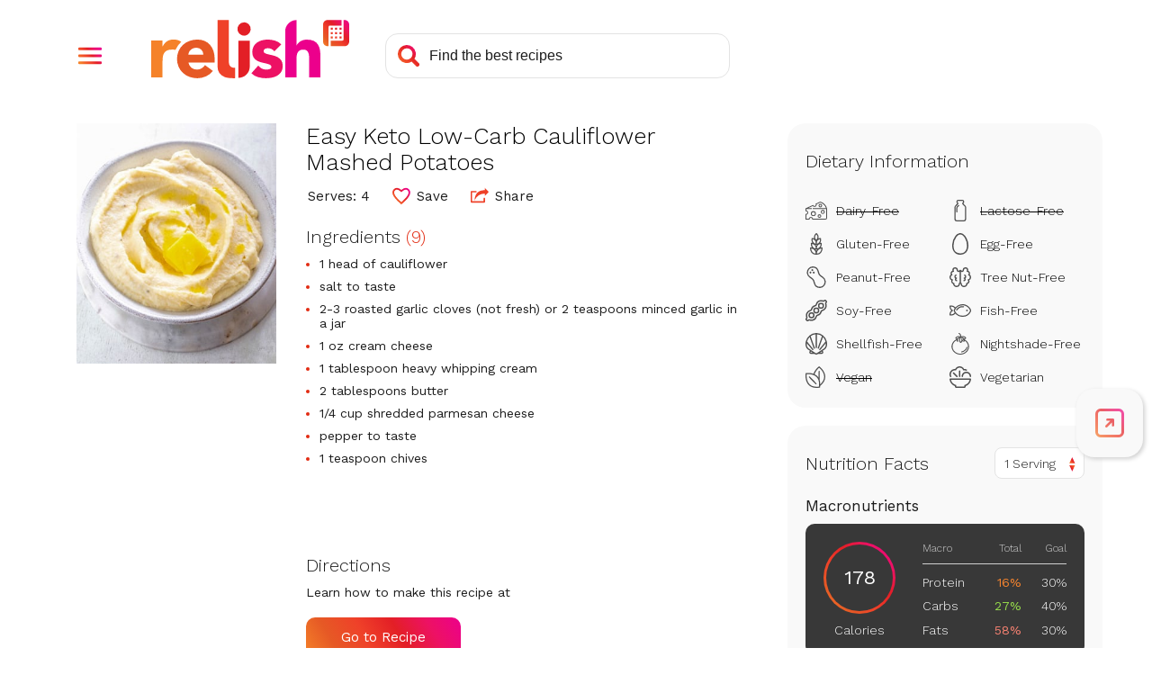

--- FILE ---
content_type: text/html; charset=utf-8
request_url: https://stage-www.relish.com/recipes/100592/easy-keto-low-carb-cauliflower-mashed-potatoes
body_size: 30556
content:
<!doctype html>
<html lang="en">
    <head>
        <title>Easy Keto Low-Carb Cauliflower Mashed Potatoes - Relish</title>
        <meta charset="UTF-8" />
        <meta name="viewport" content="width=device-width, initial-scale=1.0, user-scalable=yes" />
        <meta name="pinterest" content="nosearch" />
        <meta name="theme-color" content="#e51565" /> 

        <meta name="description" content="" />   
        <meta name="robots" content="noindex, follow" />   

        <meta name="url" content="https://stage-www.relish.com/recipes/100592/easy-keto-low-carb-cauliflower-mashed-potatoes" />
        <link rel="canonical" href="https://www.staysnatched.com/keto-cauliflower-mashed-potatoes/" />
        <meta property="og:title" content="Easy Keto Low-Carb Cauliflower Mashed Potatoes"/>
            <meta property="og:url" content="https://stage-www.relish.com/recipes/100592/easy-keto-low-carb-cauliflower-mashed-potatoes"/>
        <meta property="og:image" content="https://www.staysnatched.com/wp-content/uploads/2018/09/DEC0A3EF-C9DB-4FA3-90E5-658BEFD77B15.jpeg"/>
        <meta property="og:description" content=""/>
        <meta property="og:site_name" content="relish.com"/>
    
        <link rel="preconnect" href="https://www.googleoptimize.com" crossorigin>
    
        <link rel="preconnect" href="https://static.hotjar.com" crossorigin>
        <link rel="preconnect" href="https://fonts.googleapis.com" crossorigin>

        <link rel="preconnect" href="https://diffuser-cdn.app-us1.com" crossorigin>

        <link rel='dns-prefetch' href='https://app.enzuzo.com' crossorigin>

        <link rel='dns-prefetch' href='https://stage-api.relish.com' />

        <meta property="fr:relishApiUrl" content="https://stage-api.relish.com" />
        <meta property="fr:retailerApiUrl" content="https://stage-api.relish.com/retailer" />
        <meta property="fr:relishShopUrl" content="https://stage-shop.relish.com/" />
        <meta property="fr:relishApiKey" content="18a2f7c7-8d7c-4f24-a2d7-2c4cee8e8d2e" />
        <meta name="fexy-relish" data-recipe-id="100592" />
        
        <script>
            window.appsettings = {"firebase":{"apiKey":"AIzaSyArCxrHy2u115Sj27zjp837YeiKQotjLpY","authDomain":"stage.auth.relish.com","domainURL":null,"projectId":"relish-auth-stage","storageBucket":"relish-auth-stage.appspot.com","messagingSenderId":"605167877687","appId":"1:605167877687:web:b4dc61e77c0d732b"},"authEnabled":true};
        </script>
        

        <link href="//fonts.googleapis.com/css?family=Work+Sans:300,400,500,600,700&display=swap" rel="stylesheet">
        <link type="text/css" rel="stylesheet" href="/css/style.min.css?v=X_ZFD8Sq0N4rcw0gXJCLRU62p1dPKWvsKstDMunYtl0">
        <script src="//ajax.googleapis.com/ajax/libs/jquery/3.4.1/jquery.min.js" defer></script>
        <script src="https://www.gstatic.com/firebasejs/7.13.2/firebase-app.js" defer></script>
        <script src="https://www.gstatic.com/firebasejs/7.13.2/firebase-auth.js" defer></script>
        <script src="/js/main.min.js?v=LENjGd-fDd3h5myEYr2KgAM76sUUpr-k00_kEk0jFic" defer></script>
        <script src="https://stage-www.relish.com/scripts/relish.js?type=relish&key=18a2f7c7-8d7c-4f24-a2d7-2c4cee8e8d2e" defer></script>

        <link rel="icon" type="image/x-icon" href="/images/favicons/favicon.ico">
        <link rel="icon" href="/images/favicons/32x32.png" sizes="32x32">
        <link rel="icon" href="/images/favicons/192x192.png" sizes="192x192">
        <link rel="apple-touch-icon-precomposed" href="/images/favicons/180x180.png">
        <meta name="msapplication-TileImage" content="/images/favicons/270x270.png">

        <script src="https://app.enzuzo.com/apps/enzuzo/static/js/__enzuzo-cookiebar.js?uuid=e70c1ec0-8fa3-11ee-8571-8fa280b0f1b0"></script>

        <script async src="https://www.googletagmanager.com/gtag/js?id=G-FQF932FM9E"></script>
        <script>
            window.dataLayer = window.dataLayer || [];
            window.gtag = function(){window.dataLayer.push(arguments)};
            window.gtag('js', new Date());
            window.gtag('config', 'G-FQF932FM9E');
            window.gtag('config', 'UA-120925740-10');
        </script>

        <script type="text/javascript" src="https://www.googleoptimize.com/optimize.js?id=OPT-5KH9542"></script>

        <script>
            (function(h,o,t,j,a,r){
                h.hj=h.hj||function(){(h.hj.q=h.hj.q||[]).push(arguments)};
                h._hjSettings={hjid:2504341,hjsv:6};
                a=o.getElementsByTagName('head')[0];
                r=o.createElement('script');r.async=1;
                r.src=t+h._hjSettings.hjid+j+h._hjSettings.hjsv;
                a.appendChild(r);
            })(window,document,'https://static.hotjar.com/c/hotjar-','.js?sv=');
        </script>

        <script>
            !function(f,b,e,v,n,t,s)
            {if(f.fbq)return;n=f.fbq=function(){n.callMethod?
            n.callMethod.apply(n,arguments):n.queue.push(arguments)};
            if(!f._fbq)f._fbq=n;n.push=n;n.loaded=!0;n.version='2.0';
            n.queue=[];t=b.createElement(e);t.async=!0;
            t.src=v;s=b.getElementsByTagName(e)[0];
            s.parentNode.insertBefore(t,s)}(window,document,'script',
            'https://connect.facebook.net/en_US/fbevents.js');
            fbq('init', '310374017486699'); 
            fbq('track', 'PageView');
        </script>
        <noscript>
            <img height="1" width="1" src="https://www.facebook.com/tr?id=310374017486699&ev=PageView&noscript=1"/>
        </noscript>
        <script type="text/javascript">
            (function(e,t,o,n,p,r,i){e.visitorGlobalObjectAlias=n;e[e.visitorGlobalObjectAlias]=e[e.visitorGlobalObjectAlias]||function(){(e[e.visitorGlobalObjectAlias].q=e[e.visitorGlobalObjectAlias].q||[]).push(arguments)};e[e.visitorGlobalObjectAlias].l=(new Date).getTime();r=t.createElement("script");r.src=o;r.async=true;i=t.getElementsByTagName("script")[0];i.parentNode.insertBefore(r,i)})(window,document,"https://diffuser-cdn.app-us1.com/diffuser/diffuser.js","vgo");
            vgo('setAccount', '610927306');
            vgo('setTrackByDefault', true);
            vgo('process');
        </script>

        <script async src="https://securepubads.g.doubleclick.net/tag/js/gpt.js"></script>
        <script>
            window.googletag = window.googletag || {cmd: []};
            googletag.cmd.push(function() {
                var recipeId = 100592;
                if (recipeId == 0 && '' != 'home') {
                    recipeId = null; 
                }

                var size_sidebar_banner = googletag.sizeMapping()
                    .addSize([1200,0], [[300,600],[300,250]])
                    .addSize([0,0], [])
                    .build();
                var size_adhesion = googletag.sizeMapping()
                    .addSize([1200,0], [])
                    .addSize([0,0], [[320, 100], [320, 50], [300, 100]])
                    .build();
                var size_inline = googletag.sizeMapping()
                    .addSize([1200,0], [])
                    .addSize([0,0], [[300,250], 'fluid'])
                    .build();
                var size_inline_wide = googletag.sizeMapping()
                    .addSize([1200,0], [[728,90]])
                    .addSize([0,0], [])
                    .build();
                    
                googletag.defineSlot('/11927475/Relish_Sidebar_Banner', [[300, 600], [300, 250]], 'div-gpt-ad-1582843748902-0')
                    .defineSizeMapping(size_sidebar_banner)
                    .setTargeting('PageId', [recipeId])
                    .setTargeting('path', "/recipes/100592/easy-keto-low-carb-cauli")
                    .addService(googletag.pubads())
                    .setCollapseEmptyDiv(true);
                googletag.defineSlot('/11927475/Relish_Adhesion', [[320, 100], [320, 50], [300, 100]], 'div-gpt-ad-1582844305352-0')
                    .defineSizeMapping(size_adhesion)
                    .setTargeting('PageId', [recipeId])
                    .setTargeting('path', "/recipes/100592/easy-keto-low-carb-cauli")
                    .addService(googletag.pubads())
                    .setCollapseEmptyDiv(true);
                googletag.defineSlot('/11927475/Relish_Inline_Banner', [[300, 250], 'fluid'], 'div-gpt-ad-1582844492308-0')
                    .defineSizeMapping(size_inline)
                    .setTargeting('PageId', [recipeId])
                    .setTargeting('path', "/recipes/100592/easy-keto-low-carb-cauli")
                    .addService(googletag.pubads())
                    .setCollapseEmptyDiv(true);

                if('' == 'meal-plan') {
                    googletag.defineSlot('/11927475/Relish_logo', ['fluid'], 'div-gpt-ad-Relish_logo_0')
                        .setTargeting('path', "/recipes/100592/easy-keto-low-carb-cauli")
                        .addService(googletag.pubads())
                        .setCollapseEmptyDiv(true);
                    googletag.defineSlot('/11927475/Relish_logo', ['fluid'], 'div-gpt-ad-Relish_logo_1')
                        .setTargeting('path', "/recipes/100592/easy-keto-low-carb-cauli")
                        .addService(googletag.pubads())
                        .setCollapseEmptyDiv(true);
                    googletag.defineSlot('/11927475/Relish_Inline_Banner', [[728, 90]], 'div-gpt-ad-1582844492308-1')
                        .defineSizeMapping(size_inline_wide)
                        .setTargeting('path', "/recipes/100592/easy-keto-low-carb-cauli")
                        .addService(googletag.pubads())
                        .setCollapseEmptyDiv(true);
                }

                var target_params = /(\?|\&)ad-targeting=([^&]+)/gi.exec(document.location.href);
                if (target_params) {
                    var targets = decodeURIComponent(target_params[2]);
                    targets.split(',').forEach(function(pair) {
                        var target = pair.split(':');
                        if (target.length == 2) {
                            googletag.pubads().setTargeting(target[0], target[1]);
                        }
                    });
                }

                googletag.pubads().enableSingleRequest();
                googletag.enableServices();
                
                googletag.pubads().addEventListener('slotRenderEnded', function(event) {
                    if (event.slot.getName().includes('Relish_Adhesion')) {
                        document.getElementsByClassName('adhesion-ad')[0].style.display = 'block';
                        $(document).trigger('adhesion_loaded'); 
                    }
                });
            });
        </script>

        <script>
            var _comscore = _comscore || [];
            _comscore.push({ c1: "2", c2: "14627434" });
            (function() {
                var s = document.createElement("script"), el = document.getElementsByTagName("script")[0]; s.async = true;
                s.src = (document.location.protocol == "https:" ? "https://sb" : "http://b") + ".scorecardresearch.com/beacon.js";
                el.parentNode.insertBefore(s, el);
            })();
        </script>
        <noscript>
            <img src="//sb.scorecardresearch.com/p?c1=2&c2=14627434&cv=2.0&cj=1" />
        </noscript>


        <script>
            // Native sharing test
            setTimeout(() => {
                try {
                    if (URL && (new URL(document.location.href)).search.match(/(\?|&)share\-test\=1(&|$)/gi)) {
                        let logoElement = document.querySelector("header.site-header .logo a");
                        if (logoElement) {
                            logoElement.onclick = (e) => {
                                if (navigator.share) {
                                    let titleElement = document.querySelector("title");
                                    let descElement = document.querySelector("meta[name='description'][content]:not([content=''])");
                                    let shareData = {
                                        title: titleElement ? document.location.hostname : titleElement.innerText,
                                        url: document.location.href.replace(/&?share\-test\=1/gi, "")
                                    };
                                    if (descElement) shareData.text = descElement.getAttribute("content");
                                    navigator.share(shareData);
                                }
                                else {
                                    alert("navigator.share not supported");
                                }
                                return false;
                            }
                        }
                        else {
                            console.warn("Could not bind click for Native sharing test because Relish logo could not be found");
                        }
                    }
                    else {
                        console.warn("Browser does not support Native sharing test because URL object is missing");
                    }
                }
                catch(ex) { 
                    console.warn("Native sharing test exception: " + ex.message);
                }
            }, 0);
        </script>

        
    </head>
    <body>
        <div id="page">
            <header class="site-header">
               <div class="inset">
                    <nav>
                        <div role="button" tabindex="0" class="menu-button" aria-label="Open Navigation Menu" aria-controls="main-nav-menu" aria-expanded="false">
                            <div class="menu-trigger"></div>
                            <div class="menu-close"></div>
                        </div>
                        <div id="main-nav-menu" class="menu-overlay" style="display:none">
                            <div class="menu-floating-container">
                                <div class="menu-floating">
                                    <div class="menu-floating-content">
                                        <ul>
                                            <li class="icon-recipes"><a tabindex="-1" data-relish-action="open" data-relish-open-tab="recipes" onclick="$('.menu-button').click()">My Recipes</a></li>
                                            <li class="icon-list"><a tabindex="-1" data-relish-action="open" data-relish-open-tab="ingredients" onclick="$('.menu-button').click()">Shopping List</a></li>
                                            <li class="icon-mealplan"><a tabindex="-1" data-relish-action="open" data-relish-open-tab="mealplans" onclick="$('.menu-button').click()">Meal Plans</a></li>
                                            <li class="icon-calendar"><a tabindex="-1" data-relish-action="open" data-relish-open-tab="plan" onclick="$('.menu-button').click()">Planner</a></li>
                                            <li class="icon-classes"><a tabindex="-1" data-relish-action="open" data-relish-open-tab="classes" onclick="$('.menu-button').click()">Cook-Along Classes</a></li>
                                            <li class="icon-subscription" ><a tabindex="-1" onclick="$('.menu-button').click();relishAuth.openSubscription();">Subscription</a></li>
                                            <li class="divider"></li>
                                            <li class="icon-info"><a tabindex="-1" href="/how-it-works">How it Works</a></li>
                                            <li class="icon-food-wiki"><a tabindex="-1" href="/food-wiki">Food Wiki</a></li>
                                            <li class="icon-about"><a tabindex="-1" href="/about">About Us</a></li>
                                            <li class="account-area">
                                                <div class="account-sign-in" style="display:none">
                                                    <div class="user-avatar sign-in"><img src="/images/svg/avatar-circle-gray.svg" class="empty-avatar" alt=""></div>
                                                    <a role="button" tabindex="-1" href="/app/signin" class="button sign-in">Sign In</a>
                                                </div>
                                                <div class="account-sign-out" style="display:none">
                                                    <div class="user-avatar"><img class="user-photo" src="/images/svg/avatar-circle.svg" alt=""></div>
                                                    <a role="button" tabindex="-1" href="javascript:relishAuth.signOut();" class="button sign-out">Sign Out</a>
                                                </div>
                                            </li>
                                        </ul>
                                        <div class="menu-promo">
                                            <div class="menu-promo-title">Try <strong>Relish+</strong> FREE!</div>
                                            <div class="menu-promo-text">
                                                <p>Save any recipe from anywhere, customize 700+ delicious meal plans, plus lots more!</p>
                                            </div>
                                            <div class="menu-promo-button"><button tabindex="-1" data-relish-action="open" data-relish-open-tab="subscribe" onclick="$('.menu-button').click()">14-Day FREE Trial</button></div>
                                        </div>

                                    </div>
                                </div>
                            </div>
                        </div>
                    </nav>
                    <div class="logo">
                        <a tabindex="0" href="/">
                            <img src="/images/svg/logo.svg" alt="Relish Home Page">
                        </a>
                    </div>
                    <div class="search-bar">
                        <form action="/search-recipes" id="header_search">
                            <input aria-label="Search recipes" class="search-input" type="text" name="terms" placeholder="Find the best recipes" autocomplete="off">
                            <div class="search-icon"></div>
                        </form>
                    </div>
                    <div class="account-area">
                        <div class="account-sign-in" style="display:none">
                            <a tabindex="0" href="/app/signin" aria-label="Sign In" class="user-avatar"><img class="user-photo" src="/images/svg/avatar-circle-gray.svg" alt=""></a>
                        </div>
                        <div class="account-sign-out" style="display:none">
                            <div id="user-menu-toggle" role='button' tabindex="0" aria-label="Open User Menu" aria-expanded="false" aria-controls="user-menu" class="user-avatar"><img class="user-photo" src="/images/svg/avatar-circle.svg" alt=""></div>
                            <ul id="user-menu" class="user-menu" style="display:none">
                                <li class="subscription-link"><a tabindex="-1" onclick="relishAuth.openSubscription()">Subscription</a></li>
                                <li class="sign-out-link"><a tabindex="-1" href="javascript:relishAuth.signOut();">Sign Out</a></li>
                            </ul>
                        </div>
                    </div>
                </div>
            </header>
            <div class="svg-symbols">
                <svg xmlns="http://www.w3.org/2000/svg">
    <symbol id="dairyfree" width="24" height="24" viewBox="0 0 24 20">
        <path d="M4.5,20H0V13.671H.5a1.461,1.461,0,1,0,0-2.921H0V7.52L8.442,3.665l.217.429A1.51,1.51,0,0,0,10,4.908a1.483,1.483,0,0,0,1.5-1.461,1.334,1.334,0,0,0-.13-.585l-.207-.439L16.475,0l.337.117A11.351,11.351,0,0,1,23.982,7.7L24,7.763V18.052A1.977,1.977,0,0,1,22,20H7.5v-.487a1.5,1.5,0,0,0-3,0V20h0Zm3.945-1,.005.029H22a.994.994,0,0,0,1-.9l0-.073V8.33H8V7.342H22.824A10.436,10.436,0,0,0,16.66,1.1l-.135-.049L12.44,2.915l0,.021a2.365,2.365,0,0,1,.052.381l0,.13A2.47,2.47,0,0,1,10,5.882a2.509,2.509,0,0,1-1.938-.9l-.04-.049-5.28,2.41H7V8.33H1V9.825l.03.005A2.453,2.453,0,0,1,3,12.105l0,.105a2.462,2.462,0,0,1-1.97,2.38L1,14.6v4.431H3.55L3.556,19a2.48,2.48,0,0,1,2.336-1.916l.109,0A2.5,2.5,0,0,1,8.444,19ZM13.5,16.106a2,2,0,1,1,2,1.947A1.977,1.977,0,0,1,13.5,16.106Zm1,0a1,1,0,1,0,1-.974A.988.988,0,0,0,14.5,16.106ZM6,13.427a2.751,2.751,0,1,1,2.75,2.678A2.718,2.718,0,0,1,6,13.427Zm1,0a1.751,1.751,0,1,0,1.75-1.7A1.73,1.73,0,0,0,7,13.427ZM17,11.48a2.251,2.251,0,1,1,2.25,2.191A2.223,2.223,0,0,1,17,11.48Zm1,0a1.251,1.251,0,1,0,1.25-1.218A1.235,1.235,0,0,0,18,11.48Zm-3.5-7.06a2,2,0,0,1,4,0,2,2,0,0,1-4,0Zm1,0a1,1,0,1,0,1-.974A.988.988,0,0,0,15.5,4.421Z" />
    </symbol>
    <symbol id="lactosefree" width="24" height="24" viewBox="0 0 13 24">
        <path d="M2.773,24A2.82,2.82,0,0,1,0,21.141V8.484A2.9,2.9,0,0,1,.759,6.521L.8,6.473l.012-.012.005-.006.007-.007L3.049,4.174V3.968a2.185,2.185,0,0,1-.934-1.8A2.137,2.137,0,0,1,4.217,0H8.784a2.137,2.137,0,0,1,2.1,2.167,2.186,2.186,0,0,1-.934,1.8v.211L12.14,6.42A2.914,2.914,0,0,1,13,8.484V21.141A2.82,2.82,0,0,1,10.227,24ZM3.361,2.167a.871.871,0,0,0,.856.883h.078V4.708L1.7,7.364l-.015.015-.007.007a1.593,1.593,0,0,0-.434,1.1V21.141a1.553,1.553,0,0,0,1.527,1.575h7.454a1.554,1.554,0,0,0,1.528-1.575V8.484a1.581,1.581,0,0,0-.483-1.144L8.7,4.708l0-1.658h.078a.871.871,0,0,0,.856-.883.871.871,0,0,0-.856-.883H4.217A.871.871,0,0,0,3.361,2.167Zm-1.3,11.258V9.058a2.241,2.241,0,0,1,.585-1.516c.01-.013.021-.024.032-.036l.036-.036,1.54-1.578a.609.609,0,0,1,.881,0,.657.657,0,0,1,0,.908L3.581,8.392l-.014.016a.941.941,0,0,0-.258.65v4.368a.623.623,0,1,1-1.246,0Z" />
    </symbol>
    <symbol id="glutenfree" width="24" height="24" viewBox="0 0 14 24">
        <path d="M1.783,21.932A8.249,8.249,0,0,1,0,16.733a.946.946,0,0,1,.3-.662.918.918,0,0,1,.621-.242l.057,0a9.318,9.318,0,0,1,1.078.131A7.584,7.584,0,0,1,.876,11.627a.929.929,0,0,1,.32-.646.919.919,0,0,1,.6-.224c.027,0,.055,0,.082,0q.423.041.818.118a6.649,6.649,0,0,1-.984-4.7.923.923,0,0,1,.39-.608.913.913,0,0,1,.515-.159.893.893,0,0,1,.189.02A6.864,6.864,0,0,1,4.665,6.1a4.739,4.739,0,0,1-.306-1.739A6.252,6.252,0,0,1,6.463.231.938.938,0,0,1,7.078,0,.928.928,0,0,1,7.72.258,6.288,6.288,0,0,1,9.641,4.477a4.684,4.684,0,0,1-.352,1.643,6.87,6.87,0,0,1,1.9-.689.93.93,0,0,1,.187-.019.909.909,0,0,1,.519.161.927.927,0,0,1,.387.606,6.585,6.585,0,0,1-.986,4.7q.4-.078.819-.119c.026,0,.053,0,.08,0a.929.929,0,0,1,.6.222.939.939,0,0,1,.32.644,7.628,7.628,0,0,1-1.182,4.338,9.338,9.338,0,0,1,1.079-.131l.065,0a.92.92,0,0,1,.615.242.934.934,0,0,1,.3.655,8.378,8.378,0,0,1-1.782,5.206A5.888,5.888,0,0,1,7.786,24,5.362,5.362,0,0,1,7,23.943,5.255,5.255,0,0,1,6.214,24,5.887,5.887,0,0,1,1.783,21.932Zm.925-.86a4.659,4.659,0,0,0,3.5,1.659l.149,0a5.491,5.491,0,0,0-5.089-5.6A6.69,6.69,0,0,0,2.708,21.072Zm4.935,1.655c.044,0,.092,0,.149,0a4.661,4.661,0,0,0,3.5-1.658,6.782,6.782,0,0,0,1.436-3.943A5.493,5.493,0,0,0,7.643,22.727Zm-.758-3.116q.06.131.114.26A7.125,7.125,0,0,1,7.562,18.8q.154-.24.325-.461H7.862l-.245,0c-.172,0-.413,0-.615-.024-.2.021-.446.024-.619.024l-.244,0H6.124A6.662,6.662,0,0,1,6.885,19.611Zm-3.579-4.1A5.4,5.4,0,0,0,5.893,17.07l.158,0,.093,0,.152,0h.062q0-.138.008-.287a4.788,4.788,0,0,0-4.23-4.717A5.888,5.888,0,0,0,3.306,15.507Zm4.337,1.566c.041,0,.084,0,.124,0H7.95l.158,0a5.4,5.4,0,0,0,2.587-1.564,5.906,5.906,0,0,0,1.169-3.435A4.8,4.8,0,0,0,7.636,16.8Q7.643,16.939,7.643,17.073Zm-.969-3.49A6.352,6.352,0,0,1,7,14.2a6.321,6.321,0,0,1,.328-.622q.153-.254.325-.486l-.137,0-.194,0A.9.9,0,0,1,7,13.026a.9.9,0,0,1-.324.069l-.192,0-.136,0Q6.52,13.328,6.674,13.583Zm.977-1.759a3.882,3.882,0,0,0,2.614-1.67,4.939,4.939,0,0,0,.824-3.392A4.607,4.607,0,0,0,7.651,11.823Zm-3.915-1.67a3.877,3.877,0,0,0,2.614,1.67c.008-.1.014-.223.016-.365,0-.039,0-.08,0-.12A4.486,4.486,0,0,0,2.911,6.761,4.955,4.955,0,0,0,3.736,10.154ZM5.617,4.386A4.865,4.865,0,0,0,6.932,7.43,4.83,4.83,0,0,0,8.383,4.449,4.879,4.879,0,0,0,7.066,1.407,4.876,4.876,0,0,0,5.617,4.386Z" />
    </symbol>
    <symbol id="eggfree" width="24" height="24" viewBox="0 0 18 24">
        <path d="M8.712,24a8.178,8.178,0,0,1-6.8-3.4C.493,18.739-.042,16.547,0,12.78a17.183,17.183,0,0,1,3.606-9.7A7.3,7.3,0,0,1,8.021.1,5.152,5.152,0,0,1,9.028,0a5.424,5.424,0,0,1,2.921.9,11.21,11.21,0,0,1,4.145,4.992A16.834,16.834,0,0,1,17.62,17.085a9.17,9.17,0,0,1-2.229,4.389,8.078,8.078,0,0,1-4.372,2.288A11.935,11.935,0,0,1,8.712,24Zm.25-22.484h0a4.1,4.1,0,0,0-2.506.939A9.023,9.023,0,0,0,4.547,4.412,15.97,15.97,0,0,0,1.724,16.237a6.791,6.791,0,0,0,5.666,6.058,9.036,9.036,0,0,0,1.733.172,6.812,6.812,0,0,0,6.392-3.95,9.766,9.766,0,0,0,.9-4.467,17.211,17.211,0,0,0-2.2-8.439,9.788,9.788,0,0,0-2.669-3.143,4.364,4.364,0,0,0-2.583-.951Z" />
    </symbol>
    <symbol id="peanutfree" width="24" height="24" viewBox="0 0 21 24">
        <path d="M7.874,19.109c-.006-.019-.013-.039-.018-.059l-.009-.031c-1.134-4.01-1.267-4.19-4.755-6.457a1.383,1.383,0,0,1-.113-.084A6.884,6.884,0,0,1,1.64,2.349,6.616,6.616,0,0,1,6.227.017C6.394.005,6.554,0,6.705,0a6.746,6.746,0,0,1,6.421,4.89c.006.02.013.04.018.06l0,.005.007.025c1.132,4.008,1.265,4.189,4.754,6.457a1.257,1.257,0,0,1,.114.083A6.884,6.884,0,0,1,19.36,21.65a6.612,6.612,0,0,1-4.587,2.332c-.162.012-.322.018-.478.018A6.745,6.745,0,0,1,7.874,19.109ZM6.323,1.388A5.463,5.463,0,0,0,3.825,11.4h0l-.006,0c3.757,2.443,4.1,2.916,5.325,7.235a.12.12,0,0,0,0,.017c0,.005,0,.012,0,.017a.045.045,0,0,1,0,.012,5.379,5.379,0,0,0,5.136,3.94c.127,0,.256,0,.382-.014a5.462,5.462,0,0,0,2.5-10.012l.005,0c-3.757-2.443-4.1-2.916-5.325-7.235,0-.012-.007-.023-.01-.034a.084.084,0,0,1,0-.012A5.381,5.381,0,0,0,6.705,1.374C6.578,1.374,6.449,1.379,6.323,1.388Zm.6,6.2a1.044,1.044,0,0,1,0-1.457,1,1,0,0,1,1.433,0,1.044,1.044,0,0,1,0,1.457,1,1,0,0,1-1.433,0Zm-3.639-.04a1.043,1.043,0,0,1,0-1.458,1,1,0,0,1,1.433,0,1.045,1.045,0,0,1,0,1.458,1,1,0,0,1-1.433,0Zm2.084-2.74a1.043,1.043,0,0,1,0-1.458,1,1,0,0,1,1.432,0,1.043,1.043,0,0,1,0,1.458,1,1,0,0,1-1.432,0Z" />
    </symbol>
    <symbol id="treenutfree" width="24" height="24" viewBox="0 0 24 22">
        <path d="M13.355,20.953a3.041,3.041,0,0,1-.856-2.032c-.013-.122-.1-.732-.5-.732-.422,0-.493.675-.5.752C11.449,20,10.589,22,7.691,22a3.822,3.822,0,0,1-2.71-1.222,3.409,3.409,0,0,1-.968-2.2,3.236,3.236,0,0,1-2.13-3.229,3.2,3.2,0,0,1,.2-.932A3.68,3.68,0,0,1,1.547,8.1,2.99,2.99,0,0,1,3.291,3.857a3.355,3.355,0,0,1-.086-.977A3.073,3.073,0,0,1,6.269,0q.093,0,.186.005A3.06,3.06,0,0,1,9.321,2.9a1.465,1.465,0,0,0,.128.552.689.689,0,0,0,.67.418.7.7,0,0,0,.6-.338,1.618,1.618,0,0,1,2.569,0,.7.7,0,0,0,.6.338.687.687,0,0,0,.67-.417,1.451,1.451,0,0,0,.129-.553,3.059,3.059,0,0,1,2.865-2.9c.066,0,.133-.006.2-.006a3.068,3.068,0,0,1,3.052,2.88,3.385,3.385,0,0,1-.085.977A2.992,2.992,0,0,1,22.453,8.1a3.68,3.68,0,0,1-.534,6.313,3.225,3.225,0,0,1-1.933,4.162,3.409,3.409,0,0,1-.968,2.2A3.822,3.822,0,0,1,16.309,22,3.958,3.958,0,0,1,13.355,20.953ZM12.7,16.922a2.261,2.261,0,0,1,1.2,1.921c0,.021,0,.042,0,.064a1.647,1.647,0,0,0,.471,1.08,2.658,2.658,0,0,0,1.938.611A2.4,2.4,0,0,0,18,19.815a1.976,1.976,0,0,0,.585-1.438c0-.055-.01-.114-.022-.185a.7.7,0,0,1,.484-.772c.024-.008.047-.018.069-.028l.026-.012.076-.033a.649.649,0,0,1,.107-.035,1.822,1.822,0,0,0,1.03-2.868.7.7,0,0,1,.418-1.107,2.286,2.286,0,0,0,.392-4.361.7.7,0,0,1-.234-1.141A1.592,1.592,0,0,0,19.8,5.116h-.069a.7.7,0,0,1-.578-1.1,1.941,1.941,0,0,0,.242-1.057A1.667,1.667,0,0,0,17.736,1.4c-.036,0-.073,0-.11,0a1.668,1.668,0,0,0-1.554,1.618A2.854,2.854,0,0,1,15.791,4.1a2.077,2.077,0,0,1-1.913,1.169A2.012,2.012,0,0,1,12.7,4.9ZM2.6,6.613a1.6,1.6,0,0,0,.464,1.22.7.7,0,0,1-.234,1.141A2.276,2.276,0,0,0,1.4,10.958a2.3,2.3,0,0,0,1.822,2.378.7.7,0,0,1,.418,1.107,1.822,1.822,0,0,0,1.03,2.868.708.708,0,0,1,.107.035l.076.033.008,0a.879.879,0,0,0,.086.036.7.7,0,0,1,.484.772c-.008.057-.018.122-.022.186A1.971,1.971,0,0,0,6,19.815a2.4,2.4,0,0,0,1.689.782c2.317,0,2.407-1.671,2.409-1.742a2.271,2.271,0,0,1,1.2-1.935V4.9a2.02,2.02,0,0,1-1.183.371A2.076,2.076,0,0,1,8.2,4.1a2.785,2.785,0,0,1-.282-1.081A1.668,1.668,0,0,0,6.368,1.4c-.035,0-.07,0-.105,0A1.669,1.669,0,0,0,4.6,2.963a1.92,1.92,0,0,0,.247,1.064.7.7,0,0,1-.591,1.091H4.192A1.6,1.6,0,0,0,2.6,6.613ZM15.4,14.926a.7.7,0,0,1,.589-.8.743.743,0,0,0,.63-.735.733.733,0,0,0-.34-.619.7.7,0,0,1,.039-1.377,1.057,1.057,0,0,0,.9-1.046,1.045,1.045,0,0,0-.609-.947.7.7,0,1,1,.6-1.267,2.446,2.446,0,0,1,.495,4.129,2.128,2.128,0,0,1,.325,1.117,2.15,2.15,0,0,1-1.823,2.129.851.851,0,0,1-.105.007A.7.7,0,0,1,15.4,14.926ZM7.8,15.512a2.135,2.135,0,0,1-1.5-3.245A2.445,2.445,0,0,1,6.8,8.138.7.7,0,1,1,7.4,9.405a1.045,1.045,0,0,0-.608.946,1.057,1.057,0,0,0,.9,1.047.7.7,0,0,1,.04,1.377.734.734,0,0,0-.341.618.743.743,0,0,0,.63.736.7.7,0,0,1-.1,1.391A.692.692,0,0,1,7.8,15.512Z" />
    </symbol>
    <symbol id="soyfree" width="24" height="24" viewBox="0 0 24 24">
        <path d="M1,23.462.538,23a1.84,1.84,0,0,1,0-2.6l.033-.034a.915.915,0,0,0,.192-.96,6.358,6.358,0,0,1-.049-3.968,4.937,4.937,0,0,1,.338-.827,6.25,6.25,0,0,1,4.1-3.266,1.1,1.1,0,0,0,.817-.814,6.205,6.205,0,0,1,4.516-4.55,1.169,1.169,0,0,0,.865-.842A6.207,6.207,0,0,1,17.373.419a6.637,6.637,0,0,1,2.015.32l.037.013a.993.993,0,0,0,.322.055A.917.917,0,0,0,20.4.537a1.844,1.844,0,0,1,2.6,0L23.463,1A1.818,1.818,0,0,1,24,2.3a1.848,1.848,0,0,1-.545,1.309.961.961,0,0,0-.2,1,6.211,6.211,0,0,1-4.422,8.044,1.081,1.081,0,0,0-.8.808,6.2,6.2,0,0,1-4.516,4.552,1.166,1.166,0,0,0-.865.842,6.205,6.205,0,0,1-6.022,4.72A6.619,6.619,0,0,1,4.6,23.258l-.013,0a1.068,1.068,0,0,0-.334-.055.914.914,0,0,0-.654.264,1.841,1.841,0,0,1-2.6,0ZM17.377,1.92A4.706,4.706,0,0,0,12.807,5.5a2.661,2.661,0,0,1-1.958,1.939,4.706,4.706,0,0,0-3.421,3.446A2.6,2.6,0,0,1,5.505,12.8a4.767,4.767,0,0,0-3.123,2.5,3.53,3.53,0,0,0-.235.573,4.872,4.872,0,0,0,.032,3.038,2.4,2.4,0,0,1-.547,2.511L1.6,21.46a.339.339,0,0,0,0,.481l.462.461a.341.341,0,0,0,.481,0,2.4,2.4,0,0,1,1.715-.707,2.457,2.457,0,0,1,.776.125l.032.01a5.089,5.089,0,0,0,1.564.251,4.69,4.69,0,0,0,2.281-.59A4.74,4.74,0,0,0,11.2,18.5a2.661,2.661,0,0,1,1.959-1.939,4.706,4.706,0,0,0,3.42-3.448,2.574,2.574,0,0,1,1.9-1.916A4.707,4.707,0,0,0,21.83,5.1,2.462,2.462,0,0,1,22.4,2.541a.341.341,0,0,0,0-.481L21.941,1.6a.341.341,0,0,0-.481,0,2.446,2.446,0,0,1-1.722.7,2.482,2.482,0,0,1-.811-.136,5.1,5.1,0,0,0-1.55-.246v0ZM3.3,17.328A3.375,3.375,0,1,1,6.673,20.7,3.379,3.379,0,0,1,3.3,17.328Zm1.5,0a1.875,1.875,0,1,0,1.875-1.876A1.877,1.877,0,0,0,4.8,17.328ZM8.625,12A3.376,3.376,0,1,1,12,15.375,3.38,3.38,0,0,1,8.625,12Zm1.5,0A1.876,1.876,0,1,0,12,10.124,1.878,1.878,0,0,0,10.125,12Zm3.751-5.252a3.375,3.375,0,1,1,3.377,3.376A3.38,3.38,0,0,1,13.876,6.748Zm1.5,0a1.875,1.875,0,1,0,1.877-1.875A1.877,1.877,0,0,0,15.377,6.748Z" />
    </symbol>
    <symbol id="fishfree" width="24" height="24" viewBox="0 0 24 14">
        <path d="M6.555,10.387a5.546,5.546,0,0,1-.816.851,5.826,5.826,0,0,1-3.766,1.373H.629A.629.629,0,0,1,0,11.984v-.853A5.272,5.272,0,0,1,2.041,7,5.271,5.271,0,0,1,0,2.869V2.014a.631.631,0,0,1,.63-.626H1.976A5.833,5.833,0,0,1,5.747,2.767a5.589,5.589,0,0,1,.822.864q.116-.132.24-.263A10.691,10.691,0,0,1,9.929,1.05,10.8,10.8,0,0,1,14.684,0c4.768,0,7.566,3.336,8.809,5.324a3.294,3.294,0,0,1,.076,3.383A9.99,9.99,0,0,1,14.684,14,10.467,10.467,0,0,1,6.555,10.387Zm-.719-3.38a9.487,9.487,0,0,0,8.849,5.739,8.775,8.775,0,0,0,7.791-4.658,2.05,2.05,0,0,0-.05-2.1c-1.105-1.768-3.58-4.733-7.741-4.733A9.7,9.7,0,0,0,5.836,7.007ZM1.259,2.87A4.107,4.107,0,0,0,3.478,6.448a.626.626,0,0,1,0,1.1,4.107,4.107,0,0,0-2.219,3.58v.226h.715a4.531,4.531,0,0,0,3.773-2,10.314,10.314,0,0,1-1.184-2.15.626.626,0,0,1,0-.425A10.6,10.6,0,0,1,5.758,4.656,4.522,4.522,0,0,0,1.976,2.641H1.26ZM18.466,7a.944.944,0,1,1,.944.94A.942.942,0,0,1,18.466,7ZM7.691,6.912a.626.626,0,0,1-.215-.86,8.475,8.475,0,0,1,8.139-3.838.627.627,0,1,1-.161,1.244A7.3,7.3,0,0,0,8.555,6.7a.63.63,0,0,1-.864.215Z" />
    </symbol>
    <symbol id="shellfishfree" width="24" height="24" viewBox="0 0 24 24">
        <path d="M10.706,23.611l-.585-.385h-4.2a1.726,1.726,0,0,1-1.547-.962A1.773,1.773,0,0,1,4.52,20.43l.436-.6L2.868,18.452a6.139,6.139,0,0,1-2.64-3.915,12.349,12.349,0,0,1-.2-3.184A11.965,11.965,0,0,1,.293,9.5.716.716,0,0,1,.321,9.38,12.173,12.173,0,0,1,11.541.009c.141,0,.282-.008.422-.008h.074c.145,0,.292,0,.438.008a12.17,12.17,0,0,1,11.2,9.371.716.716,0,0,1,.028.12,11.981,11.981,0,0,1,.269,1.89,12.377,12.377,0,0,1-.2,3.146,6.141,6.141,0,0,1-2.64,3.915l-2.088,1.374.435.605a1.768,1.768,0,0,1,.146,1.833,1.724,1.724,0,0,1-1.546.962h-4.2l-.585.385a2.35,2.35,0,0,1-2.587,0ZM1.415,11.445a10.973,10.973,0,0,0,.179,2.816,4.71,4.71,0,0,0,2.032,3.007l7.838,5.161a.975.975,0,0,0,1.071,0l7.838-5.161a4.714,4.714,0,0,0,2.033-3.007,10.961,10.961,0,0,0,.181-2.783c0-.073-.01-.145-.016-.218l-6.15,7.576a.69.69,0,0,1-.979.1.711.711,0,0,1-.095-.993L22.257,9.43a10.868,10.868,0,0,0-2.85-4.922L14.927,16.982a.7.7,0,0,1-.653.464.686.686,0,0,1-.238-.042.707.707,0,0,1-.416-.9L18.278,3.53a10.425,10.425,0,0,0-5.582-2.1V15.971a.7.7,0,1,1-1.391,0V1.433a10.43,10.43,0,0,0-5.582,2.1l4.694,13.081a.709.709,0,0,1-.416.9.686.686,0,0,1-.238.042.7.7,0,0,1-.653-.464L4.593,4.509A10.862,10.862,0,0,0,1.743,9.43l6.909,8.51a.712.712,0,0,1-.1.993.688.688,0,0,1-.979-.1l-6.15-7.575Q1.421,11.353,1.415,11.445ZM18.079,21.816a.335.335,0,0,0,.306-.191.344.344,0,0,0-.029-.363l-.481-.667-1.855,1.221ZM5.644,21.263a.345.345,0,0,0-.03.363.337.337,0,0,0,.307.191H7.979L6.124,20.6Z" />
    </symbol>
    <symbol id="nightshadefree" width="24" height="24" viewBox="0 0 21 26">
        <path d="M9.17620219,0.0398996239 C10.0881129,0.417768156 10.7349855,1.0275912 11.1469175,1.86936875 C11.4496726,2.51354701 11.6233851,3.28484955 11.682559,4.18371698 C11.8675758,4.08703039 12.0632255,4.00357692 12.2646145,3.9314133 C12.882288,3.72784328 13.588008,3.64091578 14.2941773,3.72784328 C15.0290964,3.81521429 15.6764182,4.0764403 16.2352443,4.42503733 C16.7940703,4.80246236 17.2644006,5.26681488 17.5586378,5.81853842 C17.705981,6.02210844 17.6763327,6.31216245 17.4997904,6.51573247 C17.2055532,6.86388599 16.8232694,7.15438351 16.3529392,7.38678153 C16.1284561,7.5134272 15.8866304,7.6141261 15.6273167,7.68895002 C15.6471774,7.73887074 15.665973,7.79072309 15.683777,7.84297156 L15.7172072,7.86142344 C16.8415975,8.46415036 17.8375118,9.25093296 18.6501455,10.1774205 C18.6833875,10.2155621 18.7148327,10.2554778 18.7480748,10.294063 C18.858133,10.4235672 18.9668435,10.554402 19.0701634,10.6896718 C19.0948704,10.7216044 19.1222726,10.7517629 19.1469795,10.784139 C19.2107684,10.8688489 19.2669205,10.9584375 19.3275648,11.045365 L19.3275648,11.045365 L19.4115684,11.161564 L19.4115684,11.161564 L19.4475058,11.21922 C19.5404937,11.3584814 19.628091,11.5004038 19.7129931,11.6441003 C19.7444383,11.6973212 19.7754342,11.7500987 19.805981,11.8033196 C19.8881877,11.9496771 19.9668007,12.0973652 20.0413708,12.2477143 C20.0696714,12.3049268 20.0970737,12.3625827 20.1240267,12.4202387 C20.1941046,12.5688138 20.2605887,12.7182759 20.3225806,12.870399 C20.3499829,12.9373687 20.3746898,13.0052254 20.4007444,13.073082 C20.4559981,13.2189961 20.5094549,13.3649101 20.5575212,13.5139287 C20.584025,13.5955341 20.6069351,13.6789135 20.6307436,13.7618494 C20.6711731,13.9006673 20.7116026,14.0390417 20.7457431,14.1796337 C20.7704501,14.2825274 20.7893172,14.3871952 20.8108796,14.490976 C20.8360358,14.6160452 20.863438,14.7397838 20.8836528,14.8661835 C20.9056644,15.0032274 20.9200394,15.1429323 20.935762,15.2817502 C20.9465432,15.3793219 20.9618165,15.4760066 20.9699025,15.5740218 C20.9892188,15.8144029 21,16.0570016 21,16.3013743 C21,16.5772361 20.9847266,16.8491063 20.9604689,17.1183155 L20.9604689,17.1183155 L20.94834,17.2686646 C20.92543,17.4828788 20.8935356,17.6944319 20.8562505,17.904211 C20.8436725,17.9796074 20.8378326,18.0554472 20.8234577,18.1308435 L20.8234577,18.1308435 L20.7879695,18.2581302 C20.5503337,19.3367408 20.1181869,20.3457208 19.5283648,21.2611206 C19.5130915,21.3347429 19.4843416,21.4061476 19.4412167,21.4700127 C19.2938735,21.6735827 19.1469795,21.8478812 19.0000856,22.0510077 C18.8527424,22.2253062 18.6762001,22.4284328 18.5293061,22.6027313 C18.4974117,22.6342203 18.4574313,22.6510736 18.4205955,22.674136 C18.2566313,22.848878 18.0886241,23.0196285 17.9116326,23.1832828 C17.7193677,23.3584683 17.5154231,23.5216792 17.3092325,23.6831159 C17.2926114,23.6995257 17.2836271,23.7203706 17.26476,23.7350063 C17.1618893,23.8112897 17.0509327,23.8804769 16.9449174,23.9536556 C16.1426157,24.5275545 15.251369,24.9954551 14.2913921,25.3387301 C14.2231111,25.3644535 14.1570762,25.3950555 14.088346,25.4194485 C13.9940104,25.451381 13.8956319,25.4744434 13.8003979,25.5037149 C13.6876444,25.5383085 13.5744417,25.5720151 13.4598913,25.6030606 C13.2478609,25.6607166 13.0322367,25.7103895 12.8143664,25.7556273 C12.7119449,25.7769156 12.6108711,25.8004215 12.5075511,25.8186054 C12.2699153,25.8611821 12.0282365,25.8926711 11.7847608,25.9201686 C11.694019,25.9303693 11.6055232,25.945005 11.5143322,25.9529882 C11.1805639,25.9822597 10.8427526,26 10.5,26 L10.5,26 L10.1585451,25.9943165 C9.93203987,25.9868919 9.70773081,25.9725025 9.48521862,25.9529882 C9.39402755,25.945005 9.30553179,25.9303693 9.21523915,25.9201686 C8.9717635,25.8926711 8.72963549,25.8611821 8.49199966,25.8186054 C8.38867973,25.8004215 8.28760589,25.7769156 8.18518439,25.7556273 C7.96776333,25.7103895 7.75213913,25.6607166 7.53965945,25.6030606 C7.4251091,25.5720151 7.31235561,25.5383085 7.1991529,25.5037149 C7.10391888,25.4744434 7.00554034,25.451381 6.91165397,25.4194485 C6.84292376,25.3950555 6.77643963,25.3644535 6.70815864,25.3387301 C5.74863096,24.9954551 4.85693506,24.5275545 4.05463335,23.9536556 C3.94861812,23.8804769 3.8376615,23.8112897 3.73524001,23.7350063 C3.71592368,23.7203706 3.70693933,23.6995257 3.6903183,23.6831159 C3.48457688,23.5216792 3.28018311,23.3584683 3.0879182,23.1832828 C2.91137589,23.0196285 2.74291948,22.848878 2.57940447,22.674136 C2.54256867,22.6510736 2.50258835,22.6342203 2.47024472,22.6027313 C2.32335073,22.4284328 2.14680842,22.2253062 1.99991443,22.0510077 C1.85257123,21.8478812 1.70567725,21.6735827 1.55878326,21.4700127 C1.51520921,21.4061476 1.48690853,21.3347429 1.47163515,21.2611206 C0.881363909,20.3457208 0.449217079,19.3367408 0.211581244,18.2581302 C0.200800034,18.2159969 0.186874305,18.1725332 0.176093095,18.1308435 C0.161718148,18.0554472 0.156327543,17.9796074 0.143300248,17.904211 C0.106015231,17.6944319 0.074120818,17.4828788 0.0516599641,17.2686646 L0.0516599641,17.2686646 L0.0390818859,17.1183155 C0.0152733807,16.8491063 0,16.5772361 0,16.3013743 C0,16.0570016 0.0107812099,15.8144029 0.0300975443,15.5740218 C0.0377342346,15.4760066 0.0530076153,15.3793219 0.0642380423,15.2817502 C0.07996064,15.1429323 0.0938863695,15.0032274 0.115898006,14.8661835 C0.136112775,14.7397838 0.163515017,14.6160452 0.18912039,14.490976 C0.210233593,14.3871952 0.229549927,14.2825274 0.254256867,14.1796337 C0.287948148,14.0390417 0.328377685,13.9006673 0.368807222,13.7618494 C0.393064944,13.6789135 0.415525798,13.5955341 0.442029606,13.5139287 C0.490095833,13.3649101 0.543552665,13.2189961 0.599255583,13.073082 C0.624860957,13.0052254 0.650017113,12.9373687 0.677419355,12.870399 C0.738962095,12.7182759 0.805895439,12.5688138 0.875524087,12.4202387 C0.902926328,12.3625827 0.929879353,12.3049268 0.958629246,12.2477143 C1.03275006,12.0973652 1.11136305,11.9492336 1.194019,11.8033196 C1.22411654,11.7500987 1.25511252,11.6973212 1.2861085,11.6445438 C1.37145974,11.5004038 1.45950629,11.3580379 1.55249422,11.2187765 C1.56462309,11.2001492 1.5754043,11.1801913 1.58798237,11.161564 C1.61448618,11.1220918 1.64458373,11.0852807 1.67153675,11.046252 C1.73263027,10.9593245 1.78878241,10.8692924 1.85257123,10.784139 C1.87727817,10.7517629 1.90512963,10.7216044 1.92983657,10.6892283 C2.03270728,10.5548455 2.1409686,10.4244542 2.25102678,10.29495 C2.28426885,10.2559213 2.31616326,10.2155621 2.34985454,10.1774205 C3.16248823,9.25048945 4.1584025,8.46415036 5.28234363,7.86142344 C5.32142552,7.84057858 5.36230427,7.82195125 5.40183537,7.8015499 C5.560409,7.71905747 5.71898263,7.63612154 5.88204843,7.56072524 C5.89732181,7.55318561 5.91349363,7.54963755 5.92921622,7.54387195 C5.94779748,7.53543634 5.96640343,7.52703621 5.98503504,7.51867344 C5.8908222,7.47982189 5.79763305,7.43519778 5.70573073,7.38678153 C5.26459956,7.15438351 4.88231582,6.8931575 4.58807863,6.54456047 C4.41153632,6.34143396 4.38233721,6.08020794 4.5292312,5.84780993 C4.82346838,5.29608639 5.29379867,4.80246236 5.85262471,4.45386533 C6.41145076,4.1052683 7.05877257,3.84404229 7.79414093,3.75711478 C8.49986096,3.66974377 9.20558099,3.75711478 9.82325447,3.9602413 C10.0686812,4.04455013 10.2986184,4.14794564 10.511672,4.2676539 C10.4685083,3.51597861 10.3413954,2.88604199 10.0881129,2.36299278 C9.79387567,1.78244125 9.3527445,1.37574472 8.73507102,1.1145187 C8.44083383,0.998319692 8.29393985,0.649722666 8.41163472,0.359668652 C8.5293296,0.06917113 8.88241422,-0.0758558771 9.17620219,0.0398996239 Z M9.58813425,6.07989749 L9.55848592,6.07989749 C9.08815564,6.225368 8.64702447,6.51542202 8.29393985,6.89329055 C7.91165611,7.27071557 7.64706725,7.7350681 7.49972405,8.17059263 C7.4116775,8.49036166 7.35283007,8.80968718 7.35283007,9.1001847 C7.49972405,9.1578407 7.64706725,9.1578407 7.79396124,9.1290127 C8.11739754,9.07091319 8.41163472,9.30331121 8.47048216,9.62263673 C8.5293296,9.94196225 8.29393985,10.2324598 7.97050355,10.2905593 C7.76476213,10.3193873 7.55857149,10.3486588 7.35283007,10.3486588 C7.14708865,10.3486588 6.94089801,10.3193873 6.73515658,10.2905593 C6.49976683,10.2324598 6.29402541,10.0581613 6.26437709,9.82576324 C6.18118712,9.46407822 6.16398373,9.09300506 6.20207813,8.72317727 C5.16689838,9.22932389 4.24367648,9.90726139 3.47065115,10.7065251 C3.23975357,10.9540024 3.0196372,11.2094628 2.82332934,11.4808895 C1.7937238,12.8460061 1.20569864,14.5011767 1.20569864,16.3013743 C1.20569864,16.8530979 1.26454608,17.3759934 1.35259262,17.8984454 C1.36921366,18.0017827 1.39167451,18.102459 1.41368615,18.2035787 C1.46399846,18.4080358 1.51655686,18.6120493 1.58214255,18.8111842 C1.59067768,18.8355771 1.5992128,18.8599701 1.60774793,18.884363 C2.05921109,20.2051288 2.84623941,21.3901813 3.882134,22.3415053 C4.07394969,22.5175778 4.27609737,22.6838932 4.48318645,22.8439994 C4.61435783,22.9455627 4.75316591,23.0391428 4.89017712,23.134497 C4.98226662,23.1983621 5.07255925,23.2644447 5.16689484,23.3252053 C5.29042954,23.4045931 5.41935484,23.4777719 5.54738171,23.5518377 C5.66732267,23.6214684 5.78681441,23.6910991 5.91079832,23.7554077 C6.0338838,23.8197163 6.16056302,23.8791463 6.28769145,23.9381329 C6.41392145,23.9971194 6.54104988,24.0547754 6.6704244,24.1084398 C6.82675195,24.1727484 6.98532558,24.2330655 7.14749294,24.2893909 C7.24991443,24.3257586 7.35278515,24.3603522 7.45655429,24.3936152 C7.5962608,24.4392965 7.73731497,24.4809862 7.87971678,24.5200149 C8.06030205,24.5683573 8.2431334,24.610934 8.42821083,24.6495192 C8.51850347,24.66859 8.60834688,24.6889913 8.69953795,24.7054011 C8.91785745,24.7444298 9.1402199,24.7737013 9.36348079,24.7985377 C9.43939848,24.8065209 9.51396851,24.8189391 9.59033542,24.8255917 C9.88951399,24.8522022 10.1922863,24.8677249 10.4995508,24.8677249 L10.4995508,24.8677249 L10.5,24.8677249 L10.8059168,24.8627149 C11.008963,24.8561444 11.2102122,24.843332 11.4096646,24.8255917 C11.4855823,24.8189391 11.5601523,24.8065209 11.63607,24.7985377 C11.8597801,24.7737013 12.0816933,24.7444298 12.3000128,24.7054011 C12.3916531,24.6889913 12.4810473,24.66859 12.5717892,24.6495192 C12.7564174,24.610934 12.939698,24.5683573 13.1202832,24.5200149 C13.262685,24.4809862 13.4037392,24.4392965 13.5429965,24.3936152 C13.6472149,24.3607957 13.7500856,24.3257586 13.8525071,24.2893909 C14.0142252,24.2330655 14.1732481,24.1727484 14.3295756,24.1079963 C14.4589501,24.0547754 14.5856293,23.9971194 14.7118593,23.9385764 C14.8389878,23.8791463 14.9661162,23.8197163 15.0892017,23.7554077 C15.2127364,23.6910991 15.3322281,23.6214684 15.4521691,23.5518377 C15.5801959,23.4777719 15.7095705,23.4045931 15.8326559,23.3252053 C15.9269915,23.2648882 16.0168349,23.1988056 16.1089244,23.1349405 C16.2463849,23.0395863 16.3851929,22.9455627 16.5168136,22.8439994 C16.7234534,22.6834497 16.9256011,22.5175778 17.1174168,22.3415053 C18.1537606,21.3901813 18.9403397,20.2051288 19.3918029,18.884363 C19.400338,18.8599701 19.4093223,18.8355771 19.4174082,18.8111842 C19.4834431,18.6120493 19.5355523,18.4080358 19.5858646,18.2035787 C19.6083255,18.102459 19.6303371,18.0017827 19.6469582,17.8984454 C19.7350047,17.3759934 19.7938521,16.8530979 19.7938521,16.3013743 C19.7938521,14.5011767 19.205827,12.8460061 18.1762214,11.4808895 C17.9799136,11.2094628 17.7597972,10.9535589 17.5288996,10.7065251 C17.0418798,10.2029746 16.4952435,9.74758122 15.8985812,9.3525321 C15.8873456,9.52514594 15.8627851,9.69223071 15.8235368,9.8551678 C15.7938885,10.0871223 15.5881471,10.2614208 15.3527573,10.3195203 C14.7939313,10.4068913 14.2351052,10.3776198 13.6762792,10.2325928 C13.4055609,10.1284499 13.134725,10.0092173 12.8678013,9.86705691 C12.8111571,10.0331117 12.74693,10.1939401 12.6764567,10.3485701 C12.3530205,10.9876646 11.9114401,11.5101167 11.3822623,11.8587137 C11.1765209,12.0037407 10.9114828,12.0037407 10.7057414,11.8587137 C10.1761145,11.5101167 9.73498331,10.9876646 9.41154702,10.3778416 C9.21018918,9.9802443 9.07783499,9.54193719 9.01434048,9.07215931 C9.00807393,9.05286438 9.00339321,9.03307198 8.99965988,9.01281369 C8.97046077,8.89661468 8.97046077,8.80968718 8.97046077,8.69348817 L8.97046077,8.37416265 C8.97046077,7.6481406 9.14700308,6.98021805 9.41159194,6.39922301 C9.47043938,6.28346751 9.52928681,6.1960965 9.58813425,6.07989749 Z M18.7058484,16.7111831 C19.0292847,16.7985541 19.205827,17.1178796 19.0881321,17.4372051 C18.6470009,18.9473488 17.7647386,20.2539223 16.5585907,21.2992699 C15.3820912,22.3157895 13.8821554,23.0418115 12.2353256,23.3318655 C11.9114401,23.3899651 11.6176521,23.1868385 11.5291563,22.867513 C11.4703089,22.5481875 11.6764995,22.25769 11.9999358,22.1995905 C13.4410242,21.9383645 14.7352186,21.2992699 15.7643749,20.4282209 C16.8236288,19.5279003 17.5881963,18.3956252 17.97048,17.1178796 C18.0585266,16.7985541 18.3824121,16.6242556 18.7058484,16.7111831 Z M11.2342191,6.01161071 L11.3822623,5.90595378 C11.0291777,6.13790829 10.7057414,6.51577682 10.5,6.92202985 C10.2938094,7.35755438 10.1761145,7.85117841 10.1761145,8.37407395 C10.1761145,8.92579749 10.2938094,9.41942152 10.5,9.82611805 C10.646894,10.1161721 10.8234363,10.3778416 11.058826,10.5809681 C11.2645675,10.3778416 11.4703089,10.1161721 11.6176521,9.82611805 C11.7524672,9.54044349 11.8494776,9.23001305 11.9003417,8.90293756 C11.8976142,8.8877992 11.8994464,8.87346207 11.9018385,8.85914814 L11.9129567,8.81415768 C11.9314806,8.67026466 11.9410884,8.52334596 11.9410884,8.37407395 C11.9410884,8.19977543 11.9114401,8.02547692 11.9114401,7.85117841 C11.882241,7.6773234 11.8525926,7.50302489 11.7941944,7.35755438 C11.7056986,7.03822886 11.882241,6.71890333 12.1764781,6.63153232 C12.4999144,6.54460482 12.8233507,6.71890333 12.9118465,7.00940086 C12.9702447,7.21252737 13.0290922,7.44492539 13.0587405,7.6773234 C13.0879396,7.90927791 13.1175879,8.14167593 13.1175879,8.37407395 C13.1175879,8.47170191 13.1143957,8.56827932 13.1082263,8.66373499 C13.38734,8.84243899 13.6849867,8.98216971 13.9997155,9.07104625 C14.2351052,9.12914575 14.4996941,9.18724526 14.7350839,9.18724526 C14.7350839,9.01041124 14.7261543,8.84266451 14.6982672,8.67402944 L14.6175237,8.63534431 L14.6175237,8.63534431 L14.6071918,8.62736118 C14.3605716,8.51515374 14.1103577,8.4091554 13.8529563,8.31601879 C13.52952,8.19981979 13.3821768,7.88049427 13.4998717,7.56072524 C13.5825085,7.35707029 13.7665724,7.21048087 13.9808486,7.18144168 C13.9225462,7.11249108 13.8600164,7.0455541 13.7939741,6.9803511 C13.4116903,6.60292608 12.9705592,6.31242856 12.529428,6.16695804 C12.0896347,6.004546 11.6498415,5.96831113 11.2342191,6.01161071 Z M7.94103491,4.91866136 C7.41140797,4.97676087 6.91142937,5.17988738 6.49994652,5.4411134 C6.23490845,5.61541191 5.99996791,5.84780993 5.79377727,6.08020794 C5.94112048,6.19596344 6.08801446,6.28333446 6.23490845,6.37026196 C6.48815607,6.48400605 6.75898066,6.57985427 7.03385345,6.6300329 C7.15479235,6.45878463 7.29123513,6.29449742 7.44087662,6.13799699 C7.94085522,5.61554496 8.55852871,5.26694793 9.17620219,5.03454992 L9.255,5.009 C8.84852675,4.90443291 8.39461581,4.86886179 7.94103491,4.91866136 Z M12.8395574,4.97794916 L12.738954,5.00593208 C12.7967419,5.02375901 12.8543415,5.04295207 12.9117117,5.06351097 C13.5293852,5.26708099 14.1174104,5.64450601 14.6470373,6.16695804 C14.7895907,6.31604552 14.9201662,6.46982002 15.0387845,6.6283021 C15.3186296,6.57804057 15.5709709,6.47741969 15.8233122,6.34143396 C15.9998545,6.25406295 16.1467485,6.16713545 16.2940917,6.05093644 C16.1175494,5.81853842 15.8821597,5.58658391 15.5879225,5.4122854 C15.1764396,5.15061587 14.676461,4.97676087 14.1468341,4.88938986 C13.6678403,4.83959028 13.2320814,4.87516141 12.8395574,4.97794916 Z" ></path>
    </symbol>
    <symbol id="vegan" width="22" height="24" viewBox="0 0 22 24">
        <path d="M15.7947 15.5885C16.1775 16.9287 16.3693 18.4214 16.3664 20.064C19.2948 17.3604 20.7634 14.4976 20.7295 11.5332C20.6736 6.59171 16.4674 2.69876 15.1721 1.61649C14.1267 2.49195 11.1853 5.20743 10.0611 8.81704C11.2253 9.36187 12.2456 10.0585 13.093 10.8976C13.6447 11.4441 14.1238 12.051 14.5365 12.7119V5.65707C14.5365 5.30199 14.821 5.01382 15.1715 5.01382C15.5223 5.01382 15.8064 5.30199 15.8064 5.65707V15.4705C15.8064 15.511 15.8016 15.5503 15.7947 15.5885ZM4.34946 19.7854C6.6578 22.1748 10.2224 23.1078 14.9511 22.5623C15.4896 17.7717 14.5683 14.1605 12.2101 11.8223C8.72994 8.37191 3.02941 8.62696 1.35411 8.78777C1.19569 10.4831 0.943614 16.2594 4.34946 19.7854ZM15.5458 0.276919C15.6112 0.325163 17.1604 1.47948 18.7332 3.4282C20.8396 6.03755 21.9689 8.83505 21.9993 11.518C22.0409 15.1759 20.1193 18.6408 16.2925 21.8294C16.2566 22.2854 16.2125 22.7476 16.1499 23.2236L16.0861 23.7121L15.6042 23.7768C14.4965 23.9257 13.4435 24 12.4463 24C8.5893 24 5.5676 22.8885 3.43704 20.6802C1.58554 18.761 0.431531 15.9738 0.10009 12.6196C-0.147856 10.1151 0.141361 8.1889 0.15406 8.10817L0.225492 7.64407L0.683287 7.5717L0.684627 7.5715C0.782362 7.55655 2.67671 7.26678 5.13679 7.51703C6.48446 7.65372 7.73752 7.93096 8.87979 8.33524C9.41029 6.67533 10.3275 5.01703 11.6097 3.4282C13.1828 1.47948 14.7318 0.325163 14.7972 0.276919L15.1715 0L15.5458 0.276919ZM3.92176 11.4955C4.16971 11.2443 4.57163 11.2443 4.81957 11.4955L12.1421 18.9141C12.3903 19.1653 12.3903 19.5725 12.1421 19.8237C12.0183 19.9495 11.8557 20.0122 11.6932 20.0122C11.5309 20.0122 11.3684 19.9495 11.2443 19.8237L3.92176 12.4051C3.67381 12.1539 3.67381 11.7467 3.92176 11.4955Z" />
    </symbol>
    <symbol id="vegetarian" width="24" height="24" viewBox="0 0 512 512">
        <path d="M495.8 288H16.19c-9.123 0-16.89 7.75-16.14 16.88c6.748 76.38 58.25 139.4 128.1 163.9V480c.125 17.75 14.34 32 32.09 32h192.2c17.62 0 31.48-14.38 31.48-32v-11.5c69.49-24.62 121.4-87.5 127.1-163.6C512.7 295.8 504.9 288 495.8 288zM373.7 438.4l-21.75 7.5V480H160v-34l-21.25-7.5C85.16 419.8 45.79 374.3 34.67 320h442.7C466.2 374.1 427.1 419.4 373.7 438.4zM84.69 148.7c-6.25 6.25-6.25 16.38 0 22.62l80 80C167.8 254.4 171.9 256 176 256s8.188-1.562 11.31-4.688c6.25-6.25 6.25-16.38 0-22.62l-80-80C101.1 142.4 90.94 142.4 84.69 148.7zM224 112v128C224 248.8 231.2 256 240 256S256 248.8 256 240v-128C256 103.2 248.8 96 240 96S224 103.2 224 112zM288 240C288 248.8 295.2 256 304 256S320 248.8 320 240C320 195.9 355.9 160 400 160S480 195.9 480 240C480 248.8 487.2 256 496 256s16-7.123 16-15.97C512 178.3 461.8 128 400 128S288 178.3 288 240zM26.88 256c2.312 0 4.656-.5 6.875-1.547C41.72 250.7 45.13 241.1 41.31 233.1C35.13 220.1 32 206.2 32 191.7c0-53.11 43.06-96.33 96-96.33c4.188 0 8.219 .6562 13.69 1.453L154.1 98.61l4.719-11.64C172.3 53.58 204.2 32 240 32s67.66 21.58 81.16 54.97l6.156 11.45l12.47-1.828c17.75-2.656 36.72 .0625 53.31 8c8.031 3.828 17.53 .4531 21.34-7.547c3.812-7.969 .4375-17.52-7.531-21.33c-19.16-9.156-39.72-14.05-61.34-12.08C324.9 24.61 284.7 0 240 0S155.1 24.61 134.4 63.63C132.3 63.45 130.2 63.34 128 63.34c-70.59 0-128 57.56-128 128.3c0 19.31 4.188 37.88 12.44 55.2C15.16 252.6 20.91 256 26.88 256z" />
    </symbol>
    <symbol id="recipe-cookbook" width="80" height="80" viewBox="0 0 104 102.001">
          <defs>
            <linearGradient id="linear-gradient" y1="1" x2="0.998" y2="0.002" gradientUnits="objectBoundingBox">
                <stop offset="0" stop-color="#f58229"/>
                <stop offset="0.198" stop-color="#f25c29"/>
                <stop offset="0.387" stop-color="#ef4129"/>
                <stop offset="0.582" stop-color="#e31f26"/>
                <stop offset="0.781" stop-color="#ed1164"/>
                <stop offset="1" stop-color="#ec008c"/>
            </linearGradient>
        </defs>
        <path fill="url(#linear-gradient)" d="M56.535,97.151c-5.118,1.77-12.821,2.7-22.425,2.7-12.494,0-27.835-1.544-29.957-8.906A116.6,116.6,0,0,1,0,59.225c0-.058,0-.114,0-.173s0-.092,0-.138q0-.466,0-.936H.169C.862,55.867,3.7,54.241,8.914,52.96L.4,32.26A5.369,5.369,0,0,1,0,30.215,5.606,5.606,0,0,1,5.674,24.7a5.649,5.649,0,0,1,5.267,3.464L19.3,48.484V25.722l.9-.535a41.264,41.264,0,0,1,41.453-.547,41.266,41.266,0,0,1,41.454.547l.9.535v50.51h-3.683V27.822a37.558,37.558,0,0,0-37.06.131v25.7c3.221,1.056,5.593,2.461,6.251,4.33h.183c0,.315,0,.629,0,.941,0,.044,0,.089,0,.133,0,.059,0,.119,0,.177a130.656,130.656,0,0,1-.849,14.279c.748-.308,1.508-.625,2.264-.957a7.369,7.369,0,0,1,8.052,1.441q.454-.76.954-1.608a7.581,7.581,0,0,1,12.987,0c.85,1.442,1.6,2.682,2.247,3.762,3.268,5.432,4.369,7.26,4.369,10.885A12.985,12.985,0,0,1,86.6,99.852a13.252,13.252,0,0,1-9.184-3.668,12.922,12.922,0,0,1-20.883.966ZM72.578,76c-1.149.5-2.275.965-3.424,1.434C61.6,80.528,57.326,82.582,57.326,88.847a9.285,9.285,0,0,0,18.422,1.76l.145-.765c1.576-8.258,1.853-10.088,1.877-10.444a3.718,3.718,0,0,0-3.719-3.7A3.666,3.666,0,0,0,72.578,76Zm10.777-1.786c-.776,1.316-1.467,2.462-2.075,3.476a7.62,7.62,0,0,1,.206,1.761c0,.466-.15,1.707-1.942,11.1l-.143.755q-.117.621-.289,1.219A9.43,9.43,0,0,0,86.6,96.189a9.273,9.273,0,0,0,9.365-9.158c0-2.546-.611-3.64-3.853-9.028-.653-1.088-1.407-2.335-2.264-3.788a3.789,3.789,0,0,0-6.494,0ZM7.692,89.906c.828,2.871,8.246,6.225,26.418,6.225,8.759,0,15.774-.776,20.487-2.253a13.208,13.208,0,0,1-.989-5.031c0-7.694,5.143-10.989,10.937-13.546a117.492,117.492,0,0,0,1.008-11.728C56.93,67.5,37.6,67.642,34.845,67.642c-2.8,0-22.634-.148-31.067-4.237A108.487,108.487,0,0,0,7.692,89.906ZM21.905,54.822l3.588,8.729c2.863.174,5.985.274,9.352.274,17.77,0,28.709-2.779,30.806-4.594,0-.118,0-.237,0-.355-2.091-1.813-13.031-4.6-30.808-4.6C30.384,54.281,25.963,54.466,21.905,54.822ZM3.784,30.215a1.77,1.77,0,0,0,.132.681l13.1,31.845q2,.27,4.276.486L7.43,29.527a1.9,1.9,0,0,0-3.647.688Zm.086,28.848c.771.878,3.783,2.028,8.779,2.977l-2.264-5.507C6.11,57.531,4.364,58.566,3.869,59.063Zm55.1-6.535V27.365a37.547,37.547,0,0,0-35.987.456V50.9c3.772-.29,7.8-.44,11.864-.44C37.025,50.463,49.554,50.553,58.969,52.528ZM8.577,70.078l4.228-.289a106.588,106.588,0,0,0,2.2,14.289l-4.158.743A110.247,110.247,0,0,1,8.577,70.078ZM80.621,55.436a42.992,42.992,0,0,0-9.044.921l-.814-3.812a46.839,46.839,0,0,1,9.859-1.008,43.421,43.421,0,0,1,15.873,2.81l-1.412,3.632A39.577,39.577,0,0,0,80.621,55.436ZM82.557,44.7A35.62,35.62,0,0,0,68.88,47.242L67.547,43.61a39.064,39.064,0,0,1,15.01-2.81,39.083,39.083,0,0,1,15.01,2.81l-1.336,3.632A35.616,35.616,0,0,0,82.557,44.7Zm-40.743,0a35.619,35.619,0,0,0-13.676,2.542L26.8,43.61a39.07,39.07,0,0,1,15.01-2.81,39.084,39.084,0,0,1,15.011,2.81L55.49,47.242A35.618,35.618,0,0,0,41.814,44.7ZM82.557,32.889A35.62,35.62,0,0,0,68.88,35.431L67.547,31.8a39.063,39.063,0,0,1,15.01-2.809A39.083,39.083,0,0,1,97.567,31.8l-1.336,3.632A35.616,35.616,0,0,0,82.557,32.889Zm-40.743,0a35.619,35.619,0,0,0-13.676,2.542L26.8,31.8a39.07,39.07,0,0,1,15.01-2.809A39.084,39.084,0,0,1,56.825,31.8L55.49,35.431A35.618,35.618,0,0,0,41.814,32.889Zm46.1-19.439,3.8-8.081,3.7,1.582-3.8,8.081ZM26.8,6.951l3.7-1.582,3.8,8.081-3.7,1.582Zm46.1,3.371,3.74-8.174,3.765,1.49-3.74,8.174ZM41.814,3.637l3.766-1.49,3.74,8.174-3.766,1.49ZM58.969,9.663V0h4.288V9.663Z"/>
    </symbol>
    <symbol id="recipe-setting" width="80" height="80" viewBox="0 0 108 104" version="1.1" xmlns="http://www.w3.org/2000/svg" xmlns:xlink="http://www.w3.org/1999/xlink">
        <defs>
            <linearGradient x1="1.11022302e-14%" y1="96.3648834%" x2="99.7674314%" y2="3.85077696%" id="linearGradient-1">
                <stop stop-color="#F25C29" offset="0%"></stop>
                <stop stop-color="#EF4129" offset="38.7012283%"></stop>
                <stop stop-color="#E31F26" offset="58.1692558%"></stop>
                <stop stop-color="#ED1164" offset="78.1317738%"></stop>
                <stop stop-color="#EC008C" offset="100%"></stop>
            </linearGradient>
        </defs>
        <g id="Webapp-Desktop" stroke="none" stroke-width="1" fill="none" fill-rule="evenodd">
            <g id="No-Picture---Recipe" transform="translate(-56.000000, -77.000000)" fill="url(#linearGradient-1)">
                <path d="M110.5,110 C130.075447,110 146,125.924553 146,145.5 C146,165.075447 130.075447,181 110.5,181 C105.578579,181 101.292421,180.157342 97.0062632,178.344974 L98.4636316,174.903342 C102.271474,176.513921 106.096132,177.263158 110.5,177.263158 C128.014579,177.263158 142.263158,163.014579 142.263158,145.5 C142.263158,127.985421 128.014579,113.736842 110.5,113.736842 C92.9854211,113.736842 78.7368421,127.985421 78.7368421,145.5 C78.7368421,154.051763 82.0850526,162.072895 88.1667632,168.085474 L85.5397632,170.742368 C78.7424474,164.021658 75,155.056974 75,145.5 C75,125.924553 90.9245526,110 110.5,110 Z M91.2119899,171 C92.2972192,171.839653 92.8190683,172.191766 94,172.874323 L92.1906826,176 C90.8707114,175.236186 90.2134345,174.795594 89,173.856627 L91.2119899,171 Z M57.875,95 C65.110625,95 71,100.843721 71,108.023256 L71,132.944186 C71,137.507907 69.70625,141.935814 67.25,145.783256 L67.25,161.390698 C69.59375,162.668837 71,164.936744 71,167.55814 C71,171.662326 67.63625,175 63.5,175 C59.294375,175 56,171.733023 56,167.55814 L56,95 L57.875,95 Z M148.8,95 L148.8,113.604651 L152.6,113.604651 L152.6,169.418605 C152.6019,170.443721 153.4493,171.27907 154.4905,171.27907 C155.5431,171.27907 156.3981,170.443721 156.4,169.416744 L156.4,113.604651 L160.2,113.604651 L160.2,95 L164,95 L164,113.604651 C164,115.654884 162.2938,117.325581 160.2,117.325581 L160.2,169.418605 C160.1981,172.495814 157.635,175 154.4905,175 C151.3555,175 148.8019,172.495814 148.8,169.420465 L148.8,117.325581 C146.7043,117.325581 145,115.654884 145,113.604651 L145,95 L148.8,95 Z M117.466667,120 C120.612,120 123.548267,122.014133 124.6048,124.898133 C125.0696,126.290667 126.086933,127.466667 126.8,127.466667 C130.497867,127.466667 133.576,130.1696 134.164,133.705067 C136.4432,135.037867 138,137.724 138,140.533333 C138,143.855732 135.967769,146.606896 133.070092,147.601386 C133.682154,149.459327 134,151.424329 134,153.437732 C134,158.393858 132.074074,163.056699 128.575926,166.563112 C125.718146,169.427643 121.976,171.284996 117.994623,171.83096 L118,171.887635 C117.329425,171.961317 116.647856,172 115.955295,172 L115.703953,171.998688 C115.629922,171.999561 115.555764,172 115.481481,172 C111.225475,171.886017 107.211523,170.325075 104.00726,167.545645 C102.77819,168.746246 101.138358,170.143773 98.8148148,170.143773 C94.6611111,170.141917 91.4074074,166.880526 91.4074074,162.718866 L91.4074074,160.855214 L91.3944444,160.855214 C87.5222222,160.855214 84,157.320958 84,153.437732 C84,151.386792 84.8014367,149.500919 86.2056621,148.133442 C84.8266599,145.905921 84,143.075763 84,140 C84,133.125688 88.1293318,127.478216 93.3322951,127.028825 C94.2593284,123.980657 97.0556549,122 100.753813,122 C104.071714,122 107.482306,123.624201 110.134291,126.051397 C110.796459,122.608702 113.830559,120 117.466667,120 Z M63.5,148 L59.75,148 L59.75,167.55814 C59.75,169.362791 61.064375,171.27907 63.5,171.27907 C65.56625,171.27907 67.25,169.610233 67.25,167.55814 C67.25,165.453953 65.49875,164.607442 64.746875,164.343256 L63.5,163.904186 L63.5,148 Z M127.185185,144.331083 L120.532,151 L125,151 L125,155 L118,155 L118,162 L114,162 L114,157.547 L106.621866,164.943973 C109.123365,167.027491 112.209409,168.204655 115.481423,168.308408 L115.481481,168.287546 C116.040741,168.287546 116.592593,168.255991 117.137037,168.194735 C120.453704,167.827202 123.585185,166.314377 125.957407,163.938407 C128.755556,161.131792 130.296296,157.404489 130.296296,153.437732 C130.296296,150.096524 129.201852,146.924232 127.185185,144.331083 Z M103.719547,143.421679 L103.690461,143.571671 C102.597934,149.054776 98.7322809,153 94.0018185,153 C92.0277882,153 90.1852234,152.252296 88.6330185,150.963389 C88.0388723,151.623868 87.7037037,152.49404 87.7037037,153.437732 C87.7037037,155.403476 89.7740741,157.150186 91.4074074,157.150186 C93.45,157.150186 95.1111111,158.811509 95.1111111,160.855214 L95.1111111,162.718866 C95.1111111,164.868377 96.6703704,166.429463 98.8166667,166.43132 C99.8759259,166.43132 100.857407,165.454944 101.803704,164.510125 C102.018519,164.294803 102.227778,164.086905 102.427778,163.89757 L111.677746,154.62718 C109.841274,153.615047 107.988643,152.382827 106.782542,151.187564 L106,150.411241 L107.718824,143.976532 C107.516479,143.992088 107.311788,144 107.105009,144 C105.975919,144 104.836031,143.795377 103.719547,143.421679 Z M117.466667,123.733333 C115.407733,123.733333 113.733333,125.407733 113.733333,127.466667 L113.733333,130.2928 L113.492142,130.292144 C114.443424,132.036497 115,133.907603 115,135.749312 C115,138.329647 113.920653,140.598501 112.197913,142.100506 L110.303019,149.192396 C111.44483,150.09661 113.023048,151.045683 114.500287,151.796587 L127.266667,139 L128.575926,140.312352 C129.738268,141.47744 130.727027,142.770204 131.529229,144.15898 C133.118157,143.765267 134.266667,142.312602 134.266667,140.533333 C134.266667,138.8384 133.198933,137.188267 131.784,136.695467 L130.533333,136.260533 L130.533333,134.933333 C130.533333,132.8744 128.857067,131.2 126.8,131.2 C124.013067,131.2 121.918667,128.653867 121.080533,126.128267 C120.5728,124.739467 119.0776,123.733333 117.466667,123.733333 Z M93.1012204,130.812177 L93.0417568,130.824921 C90.0280302,131.523654 87.6370249,135.441941 87.6370249,140 C87.6370249,145.032857 90.5521004,149.285714 94.0018185,149.285714 C97.2468073,149.285714 99.8509972,146.052063 100.295825,141.709805 C96.5993527,139.225233 93.6724482,135.042932 93.1012204,130.812177 Z M59.75,98.9088372 L59.75,144 L63.947,144 L64.0694822,143.813474 C66.1509338,140.557025 67.25,136.808229 67.25,132.944186 L67.25,108.023256 C67.25,103.530233 64.023125,99.7739535 59.75,98.9088372 Z M95,140 L95,144 L91,144 L91,140 L95,140 Z M100.753813,125.666972 C98.1960997,125.666972 96.6669722,127.036586 96.6669722,129.332111 C96.6669722,134.370531 102.32511,140.333028 107.105009,140.333028 C109.51421,140.333028 111.333028,138.36203 111.333028,135.749312 C111.333028,131.130761 105.599717,125.666972 100.753813,125.666972 Z M157,95 L157,110 L153,110 L153,95 L157,95 Z M76.5821768,82 L84,89.4182947 L81.4178232,92 L74,84.5835311 L76.5821768,82 Z M143.489792,82 L146,84.5102077 L138.510208,92 L136,89.4897923 L143.489792,82 Z M112,77 L112,86 L108,86 L108,77 L112,77 Z" id="nopic_recipe"></path>
            </g>
        </g>
    </symbol>
    <symbol id="left-chevron" width="12" height="12" viewBox="0 0 13 23">
        <defs>
            <linearGradient id="linear-gradient" y1="1" x2="0.998" y2="0.002" gradientUnits="objectBoundingBox">
                <stop offset="0" stop-color="#f58229"/>
                <stop offset="0.198" stop-color="#f25c29"/>
                <stop offset="0.387" stop-color="#ef4129"/>
                <stop offset="0.582" stop-color="#e31f26"/>
                <stop offset="0.781" stop-color="#ed1164"/>
                <stop offset="1" stop-color="#ec008c"/>
            </linearGradient>
        </defs>
        <path fill="url(#linear-gradient)" d="M12.492.518a1.8,1.8,0,0,1,.1,2.39l-.1.113L4.185,11.5l8.307,8.48a1.8,1.8,0,0,1,0,2.5,1.708,1.708,0,0,1-2.341.1l-.11-.1L.508,12.751a1.8,1.8,0,0,1,0-2.5L10.041.518A1.709,1.709,0,0,1,12.492.518Z"/>
    </symbol>
    <symbol id="up-down-caret" width="18" height="18" viewBox="0 0 18 17">
        <defs>
            <linearGradient id="linear-gradient" y1="1" x2="0.998" y2="0.002" gradientUnits="objectBoundingBox">
                <stop offset="0" stop-color="#f58229"/>
                <stop offset="0.198" stop-color="#f25c29"/>
                <stop offset="0.387" stop-color="#ef4129"/>
                <stop offset="0.582" stop-color="#e31f26"/>
                <stop offset="0.781" stop-color="#ed1164"/>
                <stop offset="1" stop-color="#ec008c"/>
            </linearGradient>
        </defs>
        <g transform="matrix(1.210085 0 0 1.392858 -1.305716 -2.471571)">
            <path fill="url(#linear-gradient)" d="M8.78 2.11 L6.2 6.98 L11.37 6.98 Z"></path>
        </g>
        <g transform="matrix(-1.210079 0.003842 -0.004423 -1.392851 19.975467 19.180202)">
            <path fill="url(#linear-gradient)" d="M8.78 2.11 L6.2 6.98 L11.37 6.98 Z"></path>
        </g>
    </symbol>
    <symbol id="calendar-heart" viewBox="0 0 448 512">
        <defs>
            <linearGradient id="linear-gradient" y1="1" x2="0.998" y2="0.002" gradientUnits="objectBoundingBox">
                <stop offset="0" stop-color="#f58229"/>
                <stop offset="0.198" stop-color="#f25c29"/>
                <stop offset="0.387" stop-color="#ef4129"/>
                <stop offset="0.582" stop-color="#e31f26"/>
                <stop offset="0.781" stop-color="#ed1164"/>
                <stop offset="1" stop-color="#ec008c"/>
            </linearGradient>
        </defs>
        <path fill="url(#linear-gradient)" d="M212.7 420.7L120 328C97.91 305.9 97.91 270.1 120 248C142.1 225.9 177.9 225.9 200 248L224 272L248 248C270.1 225.9 305.9 225.9 328 248C350.1 270.1 350.1 305.9 328 328L235.3 420.7C229.1 426.9 218.9 426.9 212.7 420.7H212.7zM128 0C141.3 0 152 10.75 152 24V64H296V24C296 10.75 306.7 0 320 0C333.3 0 344 10.75 344 24V64H384C419.3 64 448 92.65 448 128V448C448 483.3 419.3 512 384 512H64C28.65 512 0 483.3 0 448V128C0 92.65 28.65 64 64 64H104V24C104 10.75 114.7 0 128 0zM400 192H48V448C48 456.8 55.16 464 64 464H384C392.8 464 400 456.8 400 448V192z"/>
    </symbol>
    <symbol id="alert" width="20" height="20" viewBox="0 0 512 512">
        <path fill="currentColor" d="M256 32c14.2 0 27.3 7.5 34.5 19.8l216 368c7.3 12.4 7.3 27.7 .2 40.1S486.3 480 472 480H40c-14.3 0-27.6-7.7-34.7-20.1s-7-27.8 .2-40.1l216-368C228.7 39.5 241.8 32 256 32zm0 128c-13.3 0-24 10.7-24 24V296c0 13.3 10.7 24 24 24s24-10.7 24-24V184c0-13.3-10.7-24-24-24zm32 224a32 32 0 1 0 -64 0 32 32 0 1 0 64 0z"/>
    </symbol>
    <symbol id="info" width="20" height="20" viewBox="0 0 512 512">
        <path fill="currentColor" d="M256 512A256 256 0 1 0 256 0a256 256 0 1 0 0 512zM216 336h24V272H216c-13.3 0-24-10.7-24-24s10.7-24 24-24h48c13.3 0 24 10.7 24 24v88h8c13.3 0 24 10.7 24 24s-10.7 24-24 24H216c-13.3 0-24-10.7-24-24s10.7-24 24-24zm40-208a32 32 0 1 1 0 64 32 32 0 1 1 0-64z"/>
    </symbol>
    <symbol id="website" width="30" height="30" viewBox="0 0 512 512">
        <path d="M256 464c7.4 0 27-7.2 47.6-48.4c8.8-17.7 16.4-39.2 22-63.6H186.4c5.6 24.4 13.2 45.9 22 63.6C229 456.8 248.6 464 256 464zM178.5 304h155c1.6-15.3 2.5-31.4 2.5-48s-.9-32.7-2.5-48h-155c-1.6 15.3-2.5 31.4-2.5 48s.9 32.7 2.5 48zm7.9-144H325.6c-5.6-24.4-13.2-45.9-22-63.6C283 55.2 263.4 48 256 48s-27 7.2-47.6 48.4c-8.8 17.7-16.4 39.2-22 63.6zm195.3 48c1.5 15.5 2.2 31.6 2.2 48s-.8 32.5-2.2 48h76.7c3.6-15.4 5.6-31.5 5.6-48s-1.9-32.6-5.6-48H381.8zm58.8-48c-21.4-41.1-56.1-74.1-98.4-93.4c14.1 25.6 25.3 57.5 32.6 93.4h65.9zm-303.3 0c7.3-35.9 18.5-67.7 32.6-93.4c-42.3 19.3-77 52.3-98.4 93.4h65.9zM53.6 208c-3.6 15.4-5.6 31.5-5.6 48s1.9 32.6 5.6 48h76.7c-1.5-15.5-2.2-31.6-2.2-48s.8-32.5 2.2-48H53.6zM342.1 445.4c42.3-19.3 77-52.3 98.4-93.4H374.7c-7.3 35.9-18.5 67.7-32.6 93.4zm-172.2 0c-14.1-25.6-25.3-57.5-32.6-93.4H71.4c21.4 41.1 56.1 74.1 98.4 93.4zM256 512A256 256 0 1 1 256 0a256 256 0 1 1 0 512z" />
    </symbol>
    <symbol id="twitter" width="30" height="30" viewBox="0 0 512 512">
        <path d="M459.37 151.716c.325 4.548.325 9.097.325 13.645 0 138.72-105.583 298.558-298.558 298.558-59.452 0-114.68-17.219-161.137-47.106 8.447.974 16.568 1.299 25.34 1.299 49.055 0 94.213-16.568 130.274-44.832-46.132-.975-84.792-31.188-98.112-72.772 6.498.974 12.995 1.624 19.818 1.624 9.421 0 18.843-1.3 27.614-3.573-48.081-9.747-84.143-51.98-84.143-102.985v-1.299c13.969 7.797 30.214 12.67 47.431 13.319-28.264-18.843-46.781-51.005-46.781-87.391 0-19.492 5.197-37.36 14.294-52.954 51.655 63.675 129.3 105.258 216.365 109.807-1.624-7.797-2.599-15.918-2.599-24.04 0-57.828 46.782-104.934 104.934-104.934 30.213 0 57.502 12.67 76.67 33.137 23.715-4.548 46.456-13.32 66.599-25.34-7.798 24.366-24.366 44.833-46.132 57.827 21.117-2.273 41.584-8.122 60.426-16.243-14.292 20.791-32.161 39.308-52.628 54.253z" />
    </symbol>
    <symbol id="instagram" width="26" height="30" viewBox="0 0 448 512">
        <path d="M224,202.66A53.34,53.34,0,1,0,277.36,256,53.38,53.38,0,0,0,224,202.66Zm124.71-41a54,54,0,0,0-30.41-30.41c-21-8.29-71-6.43-94.3-6.43s-73.25-1.93-94.31,6.43a54,54,0,0,0-30.41,30.41c-8.28,21-6.43,71.05-6.43,94.33S91,329.26,99.32,350.33a54,54,0,0,0,30.41,30.41c21,8.29,71,6.43,94.31,6.43s73.24,1.93,94.3-6.43a54,54,0,0,0,30.41-30.41c8.35-21,6.43-71.05,6.43-94.33S357.1,182.74,348.75,161.67ZM224,338a82,82,0,1,1,82-82A81.9,81.9,0,0,1,224,338Zm85.38-148.3a19.14,19.14,0,1,1,19.13-19.14A19.1,19.1,0,0,1,309.42,189.74ZM400,32H48A48,48,0,0,0,0,80V432a48,48,0,0,0,48,48H400a48,48,0,0,0,48-48V80A48,48,0,0,0,400,32ZM382.88,322c-1.29,25.63-7.14,48.34-25.85,67s-41.4,24.63-67,25.85c-26.41,1.49-105.59,1.49-132,0-25.63-1.29-48.26-7.15-67-25.85s-24.63-41.42-25.85-67c-1.49-26.42-1.49-105.61,0-132,1.29-25.63,7.07-48.34,25.85-67s41.47-24.56,67-25.78c26.41-1.49,105.59-1.49,132,0,25.63,1.29,48.33,7.15,67,25.85s24.63,41.42,25.85,67.05C384.37,216.44,384.37,295.56,382.88,322Z" />
    </symbol>
    <symbol id="youtube" width="34" height="30" viewBox="0 0 576 512">
        <path d="M549.655 124.083c-6.281-23.65-24.787-42.276-48.284-48.597C458.781 64 288 64 288 64S117.22 64 74.629 75.486c-23.497 6.322-42.003 24.947-48.284 48.597-11.412 42.867-11.412 132.305-11.412 132.305s0 89.438 11.412 132.305c6.281 23.65 24.787 41.5 48.284 47.821C117.22 448 288 448 288 448s170.78 0 213.371-11.486c23.497-6.321 42.003-24.171 48.284-47.821 11.412-42.867 11.412-132.305 11.412-132.305s0-89.438-11.412-132.305zm-317.51 213.508V175.185l142.739 81.205-142.739 81.201z" />
    </symbol>
    <symbol id="pinterest" width="30" height="30" viewBox="0 0 512 512">
        <path d="M496 256c0 137-111 248-248 248-25.6 0-50.2-3.9-73.4-11.1 10.1-16.5 25.2-43.5 30.8-65 3-11.6 15.4-59 15.4-59 8.1 15.4 31.7 28.5 56.8 28.5 74.8 0 128.7-68.8 128.7-154.3 0-81.9-66.9-143.2-152.9-143.2-107 0-163.9 71.8-163.9 150.1 0 36.4 19.4 81.7 50.3 96.1 4.7 2.2 7.2 1.2 8.3-3.3.8-3.4 5-20.3 6.9-28.1.6-2.5.3-4.7-1.7-7.1-10.1-12.5-18.3-35.3-18.3-56.6 0-54.7 41.4-107.6 112-107.6 60.9 0 103.6 41.5 103.6 100.9 0 67.1-33.9 113.6-78 113.6-24.3 0-42.6-20.1-36.7-44.8 7-29.5 20.5-61.3 20.5-82.6 0-19-10.2-34.9-31.4-34.9-24.9 0-44.9 25.7-44.9 60.2 0 22 7.4 36.8 7.4 36.8s-24.5 103.8-29 123.2c-5 21.4-3 51.6-.9 71.2C65.4 450.9 0 361.1 0 256 0 119 111 8 248 8s248 111 248 248z" />
    </symbol>
    <symbol id="facebook" width="30" height="30" viewBox="0 0 512 512">
        <path d="M504 256C504 119 393 8 256 8S8 119 8 256c0 123.78 90.69 226.38 209.25 245V327.69h-63V256h63v-54.64c0-62.15 37-96.48 93.67-96.48 27.14 0 55.52 4.84 55.52 4.84v61h-31.28c-30.8 0-40.41 19.12-40.41 38.73V256h68.78l-11 71.69h-57.78V501C413.31 482.38 504 379.78 504 256z" />
    </symbol>
    <symbol id="linkedin" width="30" height="30" viewBox="0 0 512 512">
        <path d="M416 32H31.9C14.3 32 0 46.5 0 64.3v383.4C0 465.5 14.3 480 31.9 480H416c17.6 0 32-14.5 32-32.3V64.3c0-17.8-14.4-32.3-32-32.3zM135.4 416H69V202.2h66.5V416zm-33.2-243c-21.3 0-38.5-17.3-38.5-38.5S80.9 96 102.2 96c21.2 0 38.5 17.3 38.5 38.5 0 21.3-17.2 38.5-38.5 38.5zm282.1 243h-66.4V312c0-24.8-.5-56.7-34.5-56.7-34.6 0-39.9 27-39.9 54.9V416h-66.4V202.2h63.7v29.2h.9c8.9-16.8 30.6-34.5 62.9-34.5 67.2 0 79.7 44.3 79.7 101.9V416z" />
    </symbol>
    <symbol id="linkedin" width="30" height="30" viewBox="0 0 512 512">
        <path d="M416 32H31.9C14.3 32 0 46.5 0 64.3v383.4C0 465.5 14.3 480 31.9 480H416c17.6 0 32-14.5 32-32.3V64.3c0-17.8-14.4-32.3-32-32.3zM135.4 416H69V202.2h66.5V416zm-33.2-243c-21.3 0-38.5-17.3-38.5-38.5S80.9 96 102.2 96c21.2 0 38.5 17.3 38.5 38.5 0 21.3-17.2 38.5-38.5 38.5zm282.1 243h-66.4V312c0-24.8-.5-56.7-34.5-56.7-34.6 0-39.9 27-39.9 54.9V416h-66.4V202.2h63.7v29.2h.9c8.9-16.8 30.6-34.5 62.9-34.5 67.2 0 79.7 44.3 79.7 101.9V416z" />
    </symbol>
    <symbol id="jump-to" width="30" height="30" viewBox="0 0 1200 1200">
        <defs>
            <linearGradient id="jump-to-linear-gradient" y1="1" x2="0.998" y2="0.002" gradientUnits="objectBoundingBox">
                <stop offset="0" stop-color="#f58229"></stop>
                <stop offset="0.198" stop-color="#f25c29"></stop>
                <stop offset="0.387" stop-color="#ef4129"></stop>
                <stop offset="0.582" stop-color="#e31f26"></stop>
                <stop offset="0.781" stop-color="#ed1164"></stop>
                <stop offset="1" stop-color="#ec008c"></stop>
            </linearGradient>
        </defs>
        <path fill="url(#jump-to-linear-gradient)" d="m1152 684h-696c-48 0-48 0-48 48 0 72 24 96 96 96h648c48 0 48 0 48-48v-48c0-48 0-48-48-48zm0-288h-648l72 144h576c48 0 48 0 48-48v-48c0-48 0-48-48-48zm0-288h-792l72 144h720c48 0 48 0 48-48v-48c0-48 0-48-48-48zm0 864h-648c-120 0-216-96-216-216v-216h144l-216-456-216 456h144v216c0 216 144 360 360 360h648c48 0 48 0 48-48v-48c0-48 0-48-48-48z" fill="#e55925"/>
    </symbol>
    <symbol id="food-wiki" width="30" height="30" viewBox="0 0 512 512">
        <path d="M416 96c2.6 0 5.2 .1 7.8 .2C406.2 76.5 380.5 64 352 64c-8.7 0-17.2 1.2-25.3 3.4C309.5 27.7 270 0 224 0s-85.5 27.7-102.7 67.4c-8-2.2-16.5-3.4-25.3-3.4C43 64 0 107 0 160s43 96 96 96h73.4L84.7 171.3c-6.2-6.2-6.2-16.4 0-22.6s16.4-6.2 22.6 0L208 249.4V112c0-8.8 7.2-16 16-16s16 7.2 16 16V256h52c-2.6-10.2-4-21-4-32c0-70.7 57.3-128 128-128zM27.4 288C12.3 288 0 300.3 0 315.4c0 70.5 44.4 130.7 106.7 154.1l1.8 14.4c2 16 15.6 28 31.8 28H371.8c16.1 0 29.8-12 31.8-28l1.8-14.4C467.6 446.1 512 385.9 512 315.4c0-15.1-12.3-27.4-27.4-27.4H27.4zM512 224c0-53-43-96-96-96s-96 43-96 96c0 11.2 1.9 22 5.5 32H506.5c3.5-10 5.5-20.8 5.5-32z"/>
    </symbol>
</svg>
            </div>
            <div class="inset">
                <div class="page-content">
                
<main class="recipe-page">
    <article class="recipe">
        <div class="recipe-image">
            <picture data-large="https://stage-www.relish.com/image-resizer/fit=cover,f=auto,w=412/https://www.staysnatched.com/wp-content/uploads/2018/09/DEC0A3EF-C9DB-4FA3-90E5-658BEFD77B15.jpeg">
                <source srcset="https://stage-www.relish.com/image-resizer/fit=cover,f=auto,dpr=1,w=335/https://www.staysnatched.com/wp-content/uploads/2018/09/DEC0A3EF-C9DB-4FA3-90E5-658BEFD77B15.jpeg 1x, https://stage-www.relish.com/image-resizer/fit=cover,f=auto,dpr=2,w=335/https://www.staysnatched.com/wp-content/uploads/2018/09/DEC0A3EF-C9DB-4FA3-90E5-658BEFD77B15.jpeg 2x" media="(min-width: 600px)">
                <source srcset="https://stage-www.relish.com/image-resizer/fit=cover,f=auto,dpr=1,w=450,h=450/https://www.staysnatched.com/wp-content/uploads/2018/09/DEC0A3EF-C9DB-4FA3-90E5-658BEFD77B15.jpeg 1x, https://stage-www.relish.com/image-resizer/fit=cover,f=auto,dpr=2,w=450,h=450/https://www.staysnatched.com/wp-content/uploads/2018/09/DEC0A3EF-C9DB-4FA3-90E5-658BEFD77B15.jpeg 2x" media="(max-width: 599px)">
                <img src="https://stage-www.relish.com/image-resizer/fit=cover,f=auto,w=412/https://www.staysnatched.com/wp-content/uploads/2018/09/DEC0A3EF-C9DB-4FA3-90E5-658BEFD77B15.jpeg" alt="" onerror="this.classList.add('error')" />
            </picture>
        </div>
        <div class="recipe-text">
            <div class="recipe-detail-top">
                <h1>Easy Keto Low-Carb Cauliflower Mashed Potatoes</h1>
                    <div class="site-name">
                        <a href="https://www.staysnatched.com/keto-cauliflower-mashed-potatoes/" class="source-url" data-name="" target="_blank" aria-label="Check out  (Opens in a new tab)" rel="noopener noreferrer"></a>
                    </div>
                <div class="recipe-meta">
                    <div class="recipe-meta-group">
                    </div>
                    <div class="recipe-meta-group">
                        <span class="serves"> Serves: 4</span>
                        <span role="button" tabindex="0" class="save" data-relish-action="save" data-relish-save-tab="recipes" data-relish-recipe-id="100592" data-relish-recipe-type="relish">
                            <img aria-hidden="true" src="/images/svg/heart-outline.svg" class="icon not-saved" alt="" />
                            <img aria-hidden="true" src="/images/svg/heart-filled.svg" class="icon saved" alt="" />
                            <span>Save</span>
                        </span>
                        <span role="button" tabindex="0" class="share open-recipe-share"><img aria-hidden="true" src="/images/svg/share.svg" class="icon" alt="" /> Share</span>
                    </div>
                </div>

                <div class="ingredients">
                        <h2>Ingredients <span class="highlight count">(9)</span></h2>
                        <ul>
                                <li class=""><span>1  head of cauliflower</span></li>
                                <li class=""><span>salt to taste</span></li>
                                <li class=""><span>2-3  roasted garlic cloves (not fresh) or 2 teaspoons minced garlic in a jar</span></li>
                                <li class=""><span>1 oz cream cheese</span></li>
                                <li class=""><span>1 tablespoon heavy whipping cream</span></li>
                                <li class=""><span>2 tablespoons butter</span></li>
                                <li class=""><span>1/4 cup shredded parmesan cheese</span></li>
                                <li class=""><span>pepper to taste</span></li>
                                <li class=""><span>1 teaspoon chives</span></li>
                        </ul>
                        <div class="relish-button-placeholder"></div>
                </div>

                    <div class="directions">
                        <h2>Directions</h2>
                        <p>Learn how to make this recipe at <a href="https://www.staysnatched.com/keto-cauliflower-mashed-potatoes/" class="source-url" data-name="" target="_blank" aria-label="Check out  (Opens in a new tab)" rel="noopener noreferrer"></a></p>
                        <div class="button-container">
                            <a href="https://www.staysnatched.com/keto-cauliflower-mashed-potatoes/" class="button source-url" data-name="" target="_blank" aria-label="Go to Recipe (Opens in a new tab)" rel="noopener noreferrer">Go to Recipe</a>
                        </div>
                    </div>
            

            </div>

            <div id="nutritional-info" class="nutritional-info">
                
<aside class="sidebar right right-wide">
        <div class="widget nutrition">
            <h2>Dietary Information</h2>
                <ul class="di-list">
                        <li aria-label='Not Dairy-Free' class='di-item '>
                            <div aria-hidden="true" class="di-icon">
                                <svg role="img" width="24" height="24">
                                    <use href='#dairyfree' />
                                </svg>
                            </div>
                            <div aria-hidden="true" class="di-label" aria-hidden=&quot;true&quot;>Dairy-Free</div>
                        </li>
                        <li aria-label='Not Lactose-Free' class='di-item '>
                            <div aria-hidden="true" class="di-icon">
                                <svg role="img" width="24" height="24">
                                    <use href='#lactosefree' />
                                </svg>
                            </div>
                            <div aria-hidden="true" class="di-label" aria-hidden=&quot;true&quot;>Lactose-Free</div>
                        </li>
                        <li aria-label='Gluten-Free' class='di-item di-include'>
                            <div aria-hidden="true" class="di-icon">
                                <svg role="img" width="24" height="24">
                                    <use href='#glutenfree' />
                                </svg>
                            </div>
                            <div aria-hidden="true" class="di-label" >Gluten-Free</div>
                        </li>
                        <li aria-label='Egg-Free' class='di-item di-include'>
                            <div aria-hidden="true" class="di-icon">
                                <svg role="img" width="24" height="24">
                                    <use href='#eggfree' />
                                </svg>
                            </div>
                            <div aria-hidden="true" class="di-label" >Egg-Free</div>
                        </li>
                        <li aria-label='Peanut-Free' class='di-item di-include'>
                            <div aria-hidden="true" class="di-icon">
                                <svg role="img" width="24" height="24">
                                    <use href='#peanutfree' />
                                </svg>
                            </div>
                            <div aria-hidden="true" class="di-label" >Peanut-Free</div>
                        </li>
                        <li aria-label='Tree Nut-Free' class='di-item di-include'>
                            <div aria-hidden="true" class="di-icon">
                                <svg role="img" width="24" height="24">
                                    <use href='#treenutfree' />
                                </svg>
                            </div>
                            <div aria-hidden="true" class="di-label" >Tree Nut-Free</div>
                        </li>
                        <li aria-label='Soy-Free' class='di-item di-include'>
                            <div aria-hidden="true" class="di-icon">
                                <svg role="img" width="24" height="24">
                                    <use href='#soyfree' />
                                </svg>
                            </div>
                            <div aria-hidden="true" class="di-label" >Soy-Free</div>
                        </li>
                        <li aria-label='Fish-Free' class='di-item di-include'>
                            <div aria-hidden="true" class="di-icon">
                                <svg role="img" width="24" height="24">
                                    <use href='#fishfree' />
                                </svg>
                            </div>
                            <div aria-hidden="true" class="di-label" >Fish-Free</div>
                        </li>
                        <li aria-label='Shellfish-Free' class='di-item di-include'>
                            <div aria-hidden="true" class="di-icon">
                                <svg role="img" width="24" height="24">
                                    <use href='#shellfishfree' />
                                </svg>
                            </div>
                            <div aria-hidden="true" class="di-label" >Shellfish-Free</div>
                        </li>
                        <li aria-label='Nightshade-Free' class='di-item di-include'>
                            <div aria-hidden="true" class="di-icon">
                                <svg role="img" width="24" height="24">
                                    <use href='#nightshadefree' />
                                </svg>
                            </div>
                            <div aria-hidden="true" class="di-label" >Nightshade-Free</div>
                        </li>
                        <li aria-label='Not Vegan' class='di-item '>
                            <div aria-hidden="true" class="di-icon">
                                <svg role="img" width="24" height="24">
                                    <use href='#vegan' />
                                </svg>
                            </div>
                            <div aria-hidden="true" class="di-label" aria-hidden=&quot;true&quot;>Vegan</div>
                        </li>
                        <li aria-label='Vegetarian' class='di-item di-include'>
                            <div aria-hidden="true" class="di-icon">
                                <svg role="img" width="24" height="24">
                                    <use href='#vegetarian' />
                                </svg>
                            </div>
                            <div aria-hidden="true" class="di-label" >Vegetarian</div>
                        </li>
                </ul>
        </div>
        <div class="widget nutrition">
            <div class="facts-header">
                <h2 class="facts-title">Nutrition Facts</h2>
                    <div class="facts-servings">
                        <div class="servings-list">
                            <div class="servings-overlay">
                                <div id="nutrition-servings" class="servings-text">1 Serving</div>
                                <div class="servings-icon">
                                    <svg role="img" width="18" height="18">
                                        <title>Expand Servings</title>
                                        <use href='#up-down-caret' />
                                    </svg>
                                </div>
                            </div>
                            <select id="nutrition-servings-select" aria-label="Choose Nutrition Servings">
 <option value="1" selected>1 Serving</option>  <option value="2">2 Servings</option>  <option value="3">3 Servings</option>  <option value="4">4 Servings</option>                             </select>
                        </div>
                    </div>
            </div>
                    <div class="facts-subtitle">Macronutrients</div>
                    <div class="facts-macros">
                        <div class="facts-macros-cals" aria-label="178 Calories">
                            <div class="facts-macros-cals-count">
                                <span id="nutrient-calories" aria-hidden="true" data-calories="177.88475315996826">178</span>
                            </div>
                            <div aria-hidden="true" class="facts-macros-cals-label">Calories</div>
                        </div>
                        <div class="facts-macros-details">
                            <div aria-hidden="true" class="macros-header">Macro</div>
                            <div aria-hidden="true" class="macros-header header-right">Total</div>
                            <div aria-hidden="true" class="macros-header header-right">Goal</div>
                            <div aria-hidden="true" class="macros-border"></div>
                            <div class="macros-label">Protein</div>
                            <div aria-label="Protein Total" class="macros-total macro-medium">16%</div>
                            <div aria-label="Protein Goal" class="macros-goal">30%</div>
                            <div class="macros-label">Carbs</div>
                            <div aria-label="Carbs Total" class="macros-total macro-low">27%</div>
                            <div aria-label="Carbs Goal" class="macros-goal">40%</div>
                            <div class="macros-label">Fats</div>
                            <div aria-label="Fats Total" class="macros-total macro-high">58%</div>
                            <div aria-label="Fats Goal" class="macros-goal">30%</div>
                        </div>
                    </div>
                    <div id="positive-nutrients" class="nutrients-positive">
                        <div class="nutrients-header">
                            <div class="nutrients-subtitle">Positive Nutrients</div>
                                <div id="positive-expander-button" tabindex="0" aria-label="Expand Positive Nutrients List" aria-controls="positive-nutrients-list" role="button" class="nutrients-expander">
                                    <svg width="12" height="12">
                                        <title></title>
                                        <use href="#left-chevron" />
                                    </svg>
                                </div>
                        </div>
                        <div id="positive-nutrients-list" class="nutrients-list" aria-expanded="false">
                                <div name="nutrient" data-daily-value="50" data-amount="7.446098945433341" class='nutrient-rank '>
                                    <div class="nutrient-rank-heading">
                                        <div class="nutrient-rank-label">Protein</div>
                                        <div class="nutrient-rank-amount"><span name="nutrient-amount">7.4</span>g</div>
                                    </div>
                                    <div class="nutrient-rank-scale">
                                        <div class="nutrient-rank-bar">
                                            <div name="nutrient-bar" class="rank-bar rank-positive" style="width: 14.9%"></div>
                                            <div name="nutrient-daily-value" class="nutrient-rank-value">
                                                    <span>14.9% DV</span>
                                            </div>
                                        </div>
                                    </div>
                                </div>
                                <div name="nutrient" data-daily-value="28" data-amount="4.734883704344967" class='nutrient-rank rank-border'>
                                    <div class="nutrient-rank-heading">
                                        <div class="nutrient-rank-label">Dietary Fiber</div>
                                        <div class="nutrient-rank-amount"><span name="nutrient-amount">4.7</span>g</div>
                                    </div>
                                    <div class="nutrient-rank-scale">
                                        <div class="nutrient-rank-bar">
                                            <div name="nutrient-bar" class="rank-bar rank-positive" style="width: 16.9%"></div>
                                            <div name="nutrient-daily-value" class="nutrient-rank-value">
                                                    <span>16.9% DV</span>
                                            </div>
                                        </div>
                                    </div>
                                </div>
                                <div name="nutrient" data-daily-value="22" data-amount="0.46000100818897555" class='nutrient-rank rank-border'>
                                    <div class="nutrient-rank-heading">
                                        <div class="nutrient-rank-label">Polyunsaturated Fat</div>
                                        <div class="nutrient-rank-amount"><span name="nutrient-amount">0.5</span>g</div>
                                    </div>
                                    <div class="nutrient-rank-scale">
                                        <div class="nutrient-rank-bar">
                                            <div name="nutrient-bar" class="rank-bar rank-positive" style="width: 2.1%"></div>
                                            <div name="nutrient-daily-value" class="nutrient-rank-value">
                                                    <span>2.1% DV</span>
                                            </div>
                                        </div>
                                    </div>
                                </div>
                                <div name="nutrient" data-daily-value="44" data-amount="2.7179006044292917" class='nutrient-rank rank-border'>
                                    <div class="nutrient-rank-heading">
                                        <div class="nutrient-rank-label">Monounsaturated Fat</div>
                                        <div class="nutrient-rank-amount"><span name="nutrient-amount">2.7</span>g</div>
                                    </div>
                                    <div class="nutrient-rank-scale">
                                        <div class="nutrient-rank-bar">
                                            <div name="nutrient-bar" class="rank-bar rank-positive" style="width: 6.2%"></div>
                                            <div name="nutrient-daily-value" class="nutrient-rank-value">
                                                    <span>6.2% DV</span>
                                            </div>
                                        </div>
                                    </div>
                                </div>
                                <div name="nutrient" data-daily-value="20" data-amount="2.3624574623999997" class='nutrient-rank rank-border'>
                                    <div class="nutrient-rank-heading">
                                        <div class="nutrient-rank-label">Vitamin D</div>
                                        <div class="nutrient-rank-amount"><span name="nutrient-amount">2.4</span>mcg</div>
                                    </div>
                                    <div class="nutrient-rank-scale">
                                        <div class="nutrient-rank-bar">
                                            <div name="nutrient-bar" class="rank-bar rank-positive" style="width: 11.8%"></div>
                                            <div name="nutrient-daily-value" class="nutrient-rank-value">
                                                    <span>11.8% DV</span>
                                            </div>
                                        </div>
                                    </div>
                                </div>
                                <div name="nutrient" data-daily-value="18" data-amount="1.0685377112011616" class='nutrient-rank rank-border'>
                                    <div class="nutrient-rank-heading">
                                        <div class="nutrient-rank-label">Iron</div>
                                        <div class="nutrient-rank-amount"><span name="nutrient-amount">1.1</span>mg</div>
                                    </div>
                                    <div class="nutrient-rank-scale">
                                        <div class="nutrient-rank-bar">
                                            <div name="nutrient-bar" class="rank-bar rank-positive" style="width: 5.9%"></div>
                                            <div name="nutrient-daily-value" class="nutrient-rank-value">
                                                    <span>5.9% DV</span>
                                            </div>
                                        </div>
                                    </div>
                                </div>
                                <div name="nutrient" data-daily-value="1300" data-amount="131.44863476296774" class='nutrient-rank rank-border'>
                                    <div class="nutrient-rank-heading">
                                        <div class="nutrient-rank-label">Calcium</div>
                                        <div class="nutrient-rank-amount"><span name="nutrient-amount">131.4</span>mg</div>
                                    </div>
                                    <div class="nutrient-rank-scale">
                                        <div class="nutrient-rank-bar">
                                            <div name="nutrient-bar" class="rank-bar rank-positive" style="width: 10.1%"></div>
                                            <div name="nutrient-daily-value" class="nutrient-rank-value">
                                                    <span>10.1% DV</span>
                                            </div>
                                        </div>
                                    </div>
                                </div>
                                <div name="nutrient" data-daily-value="1.7" data-amount="0.45260457941464793" class='nutrient-rank rank-border'>
                                    <div class="nutrient-rank-heading">
                                        <div class="nutrient-rank-label">Vitamin B6</div>
                                        <div class="nutrient-rank-amount"><span name="nutrient-amount">0.5</span>mg</div>
                                    </div>
                                    <div class="nutrient-rank-scale">
                                        <div class="nutrient-rank-bar">
                                            <div name="nutrient-bar" class="rank-bar rank-positive" style="width: 26.6%"></div>
                                            <div name="nutrient-daily-value" class="nutrient-rank-value">
                                                    <span>26.6% DV</span>
                                            </div>
                                        </div>
                                    </div>
                                </div>
                                <div name="nutrient" data-daily-value="420" data-amount="36.72743400529137" class='nutrient-rank rank-border'>
                                    <div class="nutrient-rank-heading">
                                        <div class="nutrient-rank-label">Magnesium</div>
                                        <div class="nutrient-rank-amount"><span name="nutrient-amount">36.7</span>mg</div>
                                    </div>
                                    <div class="nutrient-rank-scale">
                                        <div class="nutrient-rank-bar">
                                            <div name="nutrient-bar" class="rank-bar rank-positive" style="width: 8.7%"></div>
                                            <div name="nutrient-daily-value" class="nutrient-rank-value">
                                                    <span>8.7% DV</span>
                                            </div>
                                        </div>
                                    </div>
                                </div>
                                <div name="nutrient" data-daily-value="90" data-amount="110.18540187925181" class='nutrient-rank rank-border'>
                                    <div class="nutrient-rank-heading">
                                        <div class="nutrient-rank-label">Vitamin C</div>
                                        <div class="nutrient-rank-amount"><span name="nutrient-amount">110.2</span>mg</div>
                                    </div>
                                    <div class="nutrient-rank-scale">
                                        <div class="nutrient-rank-bar">
                                            <div name="nutrient-bar" class="rank-bar rank-positive" style="width: 122.4%"></div>
                                            <div name="nutrient-daily-value" class="nutrient-rank-value">
                                                    <span>122.4% DV</span>
                                            </div>
                                        </div>
                                    </div>
                                </div>
                                <div name="nutrient" data-daily-value="900" data-amount="325.5216435295878" class='nutrient-rank rank-border'>
                                    <div class="nutrient-rank-heading">
                                        <div class="nutrient-rank-label">Vitamin A</div>
                                        <div class="nutrient-rank-amount"><span name="nutrient-amount">325.5</span>mcg</div>
                                    </div>
                                    <div class="nutrient-rank-scale">
                                        <div class="nutrient-rank-bar">
                                            <div name="nutrient-bar" class="rank-bar rank-positive" style="width: 36.2%"></div>
                                            <div name="nutrient-daily-value" class="nutrient-rank-value">
                                                    <span>36.2% DV</span>
                                            </div>
                                        </div>
                                    </div>
                                </div>
                                <div name="nutrient" data-daily-value="1.2" data-amount="0.12144901458344555" class='nutrient-rank rank-border'>
                                    <div class="nutrient-rank-heading">
                                        <div class="nutrient-rank-label">Thiamin B1</div>
                                        <div class="nutrient-rank-amount"><span name="nutrient-amount">0.1</span>mg</div>
                                    </div>
                                    <div class="nutrient-rank-scale">
                                        <div class="nutrient-rank-bar">
                                            <div name="nutrient-bar" class="rank-bar rank-positive" style="width: 10.1%"></div>
                                            <div name="nutrient-daily-value" class="nutrient-rank-value">
                                                    <span>10.1% DV</span>
                                            </div>
                                        </div>
                                    </div>
                                </div>
                                <div name="nutrient" data-daily-value="1.3" data-amount="0.1656397999205926" class='nutrient-rank rank-border'>
                                    <div class="nutrient-rank-heading">
                                        <div class="nutrient-rank-label">Riboflavin</div>
                                        <div class="nutrient-rank-amount"><span name="nutrient-amount">0.2</span>mg</div>
                                    </div>
                                    <div class="nutrient-rank-scale">
                                        <div class="nutrient-rank-bar">
                                            <div name="nutrient-bar" class="rank-bar rank-positive" style="width: 12.7%"></div>
                                            <div name="nutrient-daily-value" class="nutrient-rank-value">
                                                    <span>12.7% DV</span>
                                            </div>
                                        </div>
                                    </div>
                                </div>
                        </div>
                    </div>   
                    <div id="negative-nutrients" class="nutrients-negative">
                        <div class="nutrients-header">
                            <div class="nutrients-subtitle">Negative Nutrients</div>
                                <div id="negative-expander-button" tabindex="0" aria-label="Expand Negative Nutrients List" aria-controls="negative-nutrients-list" role="button" class="nutrients-expander">
                                    <svg width="12" height="12">
                                        <title></title>
                                        <use href="#left-chevron" />
                                    </svg>
                                </div>
                        </div>
                        <div id="negative-nutrients-list" class="nutrients-list" aria-expanded="false">
                                <div name="nutrient" data-daily-value="0" data-amount="0.1294840506074645" class='nutrient-rank '>
                                    <div class="nutrient-rank-heading">
                                        <div class="nutrient-rank-label">Trans Fat</div>
                                        <div class="nutrient-rank-amount"><span name="nutrient-amount">0.1</span>g</div>
                                    </div>
                                    <div class="nutrient-rank-scale">
                                        <div class="nutrient-rank-bar">
                                            <div name="nutrient-bar" class="rank-bar rank-negative" style="width: 100%"></div>
                                            <div name="nutrient-daily-value" class="nutrient-rank-value">
                                                    <span>Exceeds DV</span>
                                            </div>
                                        </div>
                                    </div>
                                </div>
                                <div name="nutrient" data-daily-value="50" data-amount="4.742850647197136" class='nutrient-rank rank-border'>
                                    <div class="nutrient-rank-heading">
                                        <div class="nutrient-rank-label">Sugars</div>
                                        <div class="nutrient-rank-amount"><span name="nutrient-amount">4.7</span>g</div>
                                    </div>
                                    <div class="nutrient-rank-scale">
                                        <div class="nutrient-rank-bar">
                                            <div name="nutrient-bar" class="rank-bar rank-negative" style="width: 9.5%"></div>
                                            <div name="nutrient-daily-value" class="nutrient-rank-value">
                                                    <span>9.5% DV</span>
                                            </div>
                                        </div>
                                    </div>
                                </div>
                                <div name="nutrient" data-daily-value="20" data-amount="7.704944921433004" class='nutrient-rank rank-border'>
                                    <div class="nutrient-rank-heading">
                                        <div class="nutrient-rank-label">Saturated Fat</div>
                                        <div class="nutrient-rank-amount"><span name="nutrient-amount">7.7</span>g</div>
                                    </div>
                                    <div class="nutrient-rank-scale">
                                        <div class="nutrient-rank-bar">
                                            <div name="nutrient-bar" class="rank-bar rank-negative" style="width: 38.5%"></div>
                                            <div name="nutrient-daily-value" class="nutrient-rank-value">
                                                    <span>38.5% DV</span>
                                            </div>
                                        </div>
                                    </div>
                                </div>
                                <div name="nutrient" data-daily-value="2300" data-amount="722.0823871286785" class='nutrient-rank rank-border'>
                                    <div class="nutrient-rank-heading">
                                        <div class="nutrient-rank-label">Sodium</div>
                                        <div class="nutrient-rank-amount"><span name="nutrient-amount">722.1</span>mg</div>
                                    </div>
                                    <div class="nutrient-rank-scale">
                                        <div class="nutrient-rank-bar">
                                            <div name="nutrient-bar" class="rank-bar rank-negative" style="width: 31.4%"></div>
                                            <div name="nutrient-daily-value" class="nutrient-rank-value">
                                                    <span>31.4% DV</span>
                                            </div>
                                        </div>
                                    </div>
                                </div>
                                <div name="nutrient" data-daily-value="275" data-amount="12.896150820533302" class='nutrient-rank rank-border'>
                                    <div class="nutrient-rank-heading">
                                        <div class="nutrient-rank-label">Carbohydrates</div>
                                        <div class="nutrient-rank-amount"><span name="nutrient-amount">12.9</span>g</div>
                                    </div>
                                    <div class="nutrient-rank-scale">
                                        <div class="nutrient-rank-bar">
                                            <div name="nutrient-bar" class="rank-bar rank-negative" style="width: 4.7%"></div>
                                            <div name="nutrient-daily-value" class="nutrient-rank-value">
                                                    <span>4.7% DV</span>
                                            </div>
                                        </div>
                                    </div>
                                </div>
                                <div name="nutrient" data-daily-value="78" data-amount="12.244291926250675" class='nutrient-rank rank-border'>
                                    <div class="nutrient-rank-heading">
                                        <div class="nutrient-rank-label">Total Fat</div>
                                        <div class="nutrient-rank-amount"><span name="nutrient-amount">12.2</span>g</div>
                                    </div>
                                    <div class="nutrient-rank-scale">
                                        <div class="nutrient-rank-bar">
                                            <div name="nutrient-bar" class="rank-bar rank-negative" style="width: 15.7%"></div>
                                            <div name="nutrient-daily-value" class="nutrient-rank-value">
                                                    <span>15.7% DV</span>
                                            </div>
                                        </div>
                                    </div>
                                </div>
                                <div name="nutrient" data-daily-value="300" data-amount="32.968181375885344" class='nutrient-rank rank-border'>
                                    <div class="nutrient-rank-heading">
                                        <div class="nutrient-rank-label">Cholesterol</div>
                                        <div class="nutrient-rank-amount"><span name="nutrient-amount">33</span>mg</div>
                                    </div>
                                    <div class="nutrient-rank-scale">
                                        <div class="nutrient-rank-bar">
                                            <div name="nutrient-bar" class="rank-bar rank-negative" style="width: 11%"></div>
                                            <div name="nutrient-daily-value" class="nutrient-rank-value">
                                                    <span>11% DV</span>
                                            </div>
                                        </div>
                                    </div>
                                </div>
                        </div>
                    </div>   
        </div>
        <script src="/js/recipe-nutrition.min.js?v=CzusvPTyfUnZ_eD0Nho2zSBgjsrEBLSjXQdHE64k1TY"></script>
</aside>
            </div>

            <div class="recipe-detail-bottom">
                <div id='div-gpt-ad-1582844492308-0'>
                    <script>
                        googletag.cmd.push(function() { googletag.display('div-gpt-ad-1582844492308-0'); });
                    </script>
                </div>
            </div>
        </div>
        <div class="recipe-share-overlay">
            <div class="background"></div>
            <div class="share-box">
                <h3>Sharing options</h3>
                <div role="button" tabindex="0" class="close"><span>Close</span></div>
                <div class="networks">
                    <a tabindex="0" class="pinterest" href="https://pinterest.com/pin/create/button/?url=https%3a%2f%2fstage-www.relish.com%2frecipes%2f100592%2feasy-keto-low-carb-cauliflower-mashed-potatoes&amp;media=https%3a%2f%2fwww.staysnatched.com%2fwp-content%2fuploads%2f2018%2f09%2fDEC0A3EF-C9DB-4FA3-90E5-658BEFD77B15.jpeg&amp;description=" target="_blank" aria-label="Share on Pinterest (Opens in a new tab)" rel="noopener noreferrer"><span>Share on Pinterest</span></a>
                    <a tabindex="0" class="facebook" href="https://www.facebook.com/sharer/sharer.php?u=https%3a%2f%2fstage-www.relish.com%2frecipes%2f100592%2feasy-keto-low-carb-cauliflower-mashed-potatoes" target="_blank" aria-label="Share on Facebook (Opens in a new tab)" rel="noopener noreferrer"><span>Share on Facebook</span></a>
                    <a tabindex="0" class="twitter" href="https://twitter.com/intent/tweet?text=%20https%3a%2f%2fstage-www.relish.com%2frecipes%2f100592%2feasy-keto-low-carb-cauliflower-mashed-potatoes" target="_blank" aria-label="Share on Twitter (Opens in a new tab)" rel="noopener noreferrer"><span>Share on Twitter</span></a>
                </div>
            </div>
        </div>
    </article>
</main>

<script type="application/ld+json">
{"@context":"https://schema.org/","@type":"Recipe","name":"Easy Keto Low-Carb Cauliflower Mashed Potatoes","image":["https://www.staysnatched.com/wp-content/uploads/2018/09/DEC0A3EF-C9DB-4FA3-90E5-658BEFD77B15.jpeg"],"author":null,"datePublished":"0001-01-01T00:00:00+00:00","description":"","prepTime":null,"cookTime":null,"totalTime":null,"keywords":null,"recipeYield":"4 servings","recipeCategory":null,"recipeCuisine":null,"nutrition":null,"recipeIngredient":["Cauliflower Head","Salt","Garlic Clove","Minced Garlic","Cream Cheese","Heavy Whipping Cream","Butter","Shredded Parmigiano Reggiano Cheese","Shredded Parmesan Cheese","Freshly Ground Black Pepper","Chopped Chives","Dried Chives"],"recipeInstructions":[],"aggregateRating":null,"video":null}
</script>

                </div>
            </div>
            <div class="network-logos"><div class="inset images"></div></div>
            <footer class="site-footer">
                <div class="inset">
                    <p class="copyright">&copy; 2026 Relish, All Rights Reserved</p>
                    <div>
                        <ul>
                            <li><a href="/about">About</a></li>
                            <li><a href="/advertising-showcase">Advertise with us</a></li>
                            <li><a href="/our-commitment-to-accessibility">Our commitment to accessibility</a></li>
                            <li><a href="/terms-of-service">Terms of service</a></li>
                            <li><a href="https://fexy.com/privacy-policy/" target="_blank" aria-label="Privacy policy (Opens in a new tab)">Privacy policy</a></li>
                            <li><a href="https://fexy.com/privacy-policy/#california-privacy-notice" target="_blank" aria-label="Your California privacy rights (Opens in a new tab)">Your California privacy rights</a></li>
                        </ul>
                    </div>
                </div>
            </footer>
        </div>

        <div class="adhesion-ad">
            <div id='div-gpt-ad-1582844305352-0'>
                <script>
                    googletag.cmd.push(function() { googletag.display('div-gpt-ad-1582844305352-0'); });
                </script>
            </div>
        </div>
    </body>
</html>

--- FILE ---
content_type: text/html; charset=utf-8
request_url: https://www.google.com/recaptcha/api2/aframe
body_size: 267
content:
<!DOCTYPE HTML><html><head><meta http-equiv="content-type" content="text/html; charset=UTF-8"></head><body><script nonce="sS_y72CyBYbO9X4_ePf6Vw">/** Anti-fraud and anti-abuse applications only. See google.com/recaptcha */ try{var clients={'sodar':'https://pagead2.googlesyndication.com/pagead/sodar?'};window.addEventListener("message",function(a){try{if(a.source===window.parent){var b=JSON.parse(a.data);var c=clients[b['id']];if(c){var d=document.createElement('img');d.src=c+b['params']+'&rc='+(localStorage.getItem("rc::a")?sessionStorage.getItem("rc::b"):"");window.document.body.appendChild(d);sessionStorage.setItem("rc::e",parseInt(sessionStorage.getItem("rc::e")||0)+1);localStorage.setItem("rc::h",'1768844547974');}}}catch(b){}});window.parent.postMessage("_grecaptcha_ready", "*");}catch(b){}</script></body></html>